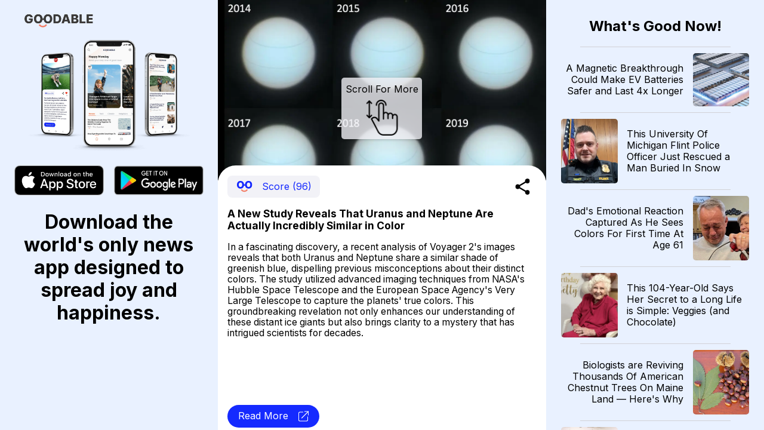

--- FILE ---
content_type: text/html; charset=utf-8
request_url: https://news.goodable.co/428380
body_size: 48238
content:
<!DOCTYPE html><html><head><meta charSet="utf-8"/><meta name="viewport" content="width=device-width"/><meta charset="utf-8"/><link rel="icon" href="/favicon.ico"/><meta http-equiv="content-language" content="en-us"/><title>Goodable - Read the Latest Good News</title><meta name="twitter:card" content="summary_large_image"/><meta name="twitter:site" content="@goodable"/><meta name="twitter:creator" content="@goodable"/><meta property="og:title" content="Goodable - Read the Latest Good News"/><meta property="og:type" content="website"/><meta property="og:site_name" content="Goodable"/><link rel="canonical" href="https://news.goodable.co"/><script type="application/ld+json">{"@context":"https://schema.org","@type":"Organization","logo":"https://news.goodable.co/goodable-wordmark.png","url":"https://news.goodable.co"}</script><meta name="robots" content="index,follow"/><meta property="og:description" content="A New Study Reveals That Uranus and Neptune Are Actually Incredibly Similar in Color"/><meta property="og:url" content="https://news.goodable.co/428380"/><meta property="og:image" content="https://d3qtrwaa0iprf3.cloudfront.net/media/news_pictures/202401050805_67472e.png"/><meta property="og:image:alt" content="article image"/><script type="application/ld+json">{"@context":"https://schema.org","@type":"Article","mainEntityOfPage":{"@type":"WebPage","@id":"https://news.goodable.co/428380"},"headline":"A New Study Reveals That Uranus and Neptune Are Actually Incredibly Similar in Color","image":["https://d3qtrwaa0iprf3.cloudfront.net/media/news_pictures/202401050805_67472e.png"],"isAccessibleForFree":true}</script><link rel="preload" as="image" imageSrcSet="/_next/image?url=https%3A%2F%2Fd3qtrwaa0iprf3.cloudfront.net%2Fmedia%2Fnews_pictures%2F202401050805_67472e.png&amp;w=640&amp;q=75 640w, /_next/image?url=https%3A%2F%2Fd3qtrwaa0iprf3.cloudfront.net%2Fmedia%2Fnews_pictures%2F202401050805_67472e.png&amp;w=750&amp;q=75 750w, /_next/image?url=https%3A%2F%2Fd3qtrwaa0iprf3.cloudfront.net%2Fmedia%2Fnews_pictures%2F202401050805_67472e.png&amp;w=828&amp;q=75 828w, /_next/image?url=https%3A%2F%2Fd3qtrwaa0iprf3.cloudfront.net%2Fmedia%2Fnews_pictures%2F202401050805_67472e.png&amp;w=1080&amp;q=75 1080w, /_next/image?url=https%3A%2F%2Fd3qtrwaa0iprf3.cloudfront.net%2Fmedia%2Fnews_pictures%2F202401050805_67472e.png&amp;w=1200&amp;q=75 1200w, /_next/image?url=https%3A%2F%2Fd3qtrwaa0iprf3.cloudfront.net%2Fmedia%2Fnews_pictures%2F202401050805_67472e.png&amp;w=1920&amp;q=75 1920w, /_next/image?url=https%3A%2F%2Fd3qtrwaa0iprf3.cloudfront.net%2Fmedia%2Fnews_pictures%2F202401050805_67472e.png&amp;w=2048&amp;q=75 2048w, /_next/image?url=https%3A%2F%2Fd3qtrwaa0iprf3.cloudfront.net%2Fmedia%2Fnews_pictures%2F202401050805_67472e.png&amp;w=3840&amp;q=75 3840w" imageSizes="100vw"/><link rel="preload" as="image" imageSrcSet="/_next/image?url=https%3A%2F%2Fd3qtrwaa0iprf3.cloudfront.net%2Fmedia%2Fnews_pictures%2F202601241212_4841d8.jpg&amp;w=640&amp;q=75 640w, /_next/image?url=https%3A%2F%2Fd3qtrwaa0iprf3.cloudfront.net%2Fmedia%2Fnews_pictures%2F202601241212_4841d8.jpg&amp;w=750&amp;q=75 750w, /_next/image?url=https%3A%2F%2Fd3qtrwaa0iprf3.cloudfront.net%2Fmedia%2Fnews_pictures%2F202601241212_4841d8.jpg&amp;w=828&amp;q=75 828w, /_next/image?url=https%3A%2F%2Fd3qtrwaa0iprf3.cloudfront.net%2Fmedia%2Fnews_pictures%2F202601241212_4841d8.jpg&amp;w=1080&amp;q=75 1080w, /_next/image?url=https%3A%2F%2Fd3qtrwaa0iprf3.cloudfront.net%2Fmedia%2Fnews_pictures%2F202601241212_4841d8.jpg&amp;w=1200&amp;q=75 1200w, /_next/image?url=https%3A%2F%2Fd3qtrwaa0iprf3.cloudfront.net%2Fmedia%2Fnews_pictures%2F202601241212_4841d8.jpg&amp;w=1920&amp;q=75 1920w, /_next/image?url=https%3A%2F%2Fd3qtrwaa0iprf3.cloudfront.net%2Fmedia%2Fnews_pictures%2F202601241212_4841d8.jpg&amp;w=2048&amp;q=75 2048w, /_next/image?url=https%3A%2F%2Fd3qtrwaa0iprf3.cloudfront.net%2Fmedia%2Fnews_pictures%2F202601241212_4841d8.jpg&amp;w=3840&amp;q=75 3840w" imageSizes="100vw"/><link rel="preload" as="image" imageSrcSet="/_next/image?url=https%3A%2F%2Fd3qtrwaa0iprf3.cloudfront.net%2Fmedia%2Fnews_pictures%2F202601241411_e1c3a1.png&amp;w=640&amp;q=75 640w, /_next/image?url=https%3A%2F%2Fd3qtrwaa0iprf3.cloudfront.net%2Fmedia%2Fnews_pictures%2F202601241411_e1c3a1.png&amp;w=750&amp;q=75 750w, /_next/image?url=https%3A%2F%2Fd3qtrwaa0iprf3.cloudfront.net%2Fmedia%2Fnews_pictures%2F202601241411_e1c3a1.png&amp;w=828&amp;q=75 828w, /_next/image?url=https%3A%2F%2Fd3qtrwaa0iprf3.cloudfront.net%2Fmedia%2Fnews_pictures%2F202601241411_e1c3a1.png&amp;w=1080&amp;q=75 1080w, /_next/image?url=https%3A%2F%2Fd3qtrwaa0iprf3.cloudfront.net%2Fmedia%2Fnews_pictures%2F202601241411_e1c3a1.png&amp;w=1200&amp;q=75 1200w, /_next/image?url=https%3A%2F%2Fd3qtrwaa0iprf3.cloudfront.net%2Fmedia%2Fnews_pictures%2F202601241411_e1c3a1.png&amp;w=1920&amp;q=75 1920w, /_next/image?url=https%3A%2F%2Fd3qtrwaa0iprf3.cloudfront.net%2Fmedia%2Fnews_pictures%2F202601241411_e1c3a1.png&amp;w=2048&amp;q=75 2048w, /_next/image?url=https%3A%2F%2Fd3qtrwaa0iprf3.cloudfront.net%2Fmedia%2Fnews_pictures%2F202601241411_e1c3a1.png&amp;w=3840&amp;q=75 3840w" imageSizes="100vw"/><link rel="preload" as="image" imageSrcSet="/_next/image?url=https%3A%2F%2Fd3qtrwaa0iprf3.cloudfront.net%2Fmedia%2Fnews_pictures%2F202601241411_7c1ebb.jpg&amp;w=640&amp;q=75 640w, /_next/image?url=https%3A%2F%2Fd3qtrwaa0iprf3.cloudfront.net%2Fmedia%2Fnews_pictures%2F202601241411_7c1ebb.jpg&amp;w=750&amp;q=75 750w, /_next/image?url=https%3A%2F%2Fd3qtrwaa0iprf3.cloudfront.net%2Fmedia%2Fnews_pictures%2F202601241411_7c1ebb.jpg&amp;w=828&amp;q=75 828w, /_next/image?url=https%3A%2F%2Fd3qtrwaa0iprf3.cloudfront.net%2Fmedia%2Fnews_pictures%2F202601241411_7c1ebb.jpg&amp;w=1080&amp;q=75 1080w, /_next/image?url=https%3A%2F%2Fd3qtrwaa0iprf3.cloudfront.net%2Fmedia%2Fnews_pictures%2F202601241411_7c1ebb.jpg&amp;w=1200&amp;q=75 1200w, /_next/image?url=https%3A%2F%2Fd3qtrwaa0iprf3.cloudfront.net%2Fmedia%2Fnews_pictures%2F202601241411_7c1ebb.jpg&amp;w=1920&amp;q=75 1920w, /_next/image?url=https%3A%2F%2Fd3qtrwaa0iprf3.cloudfront.net%2Fmedia%2Fnews_pictures%2F202601241411_7c1ebb.jpg&amp;w=2048&amp;q=75 2048w, /_next/image?url=https%3A%2F%2Fd3qtrwaa0iprf3.cloudfront.net%2Fmedia%2Fnews_pictures%2F202601241411_7c1ebb.jpg&amp;w=3840&amp;q=75 3840w" imageSizes="100vw"/><link rel="preload" as="image" imageSrcSet="/_next/image?url=https%3A%2F%2Fd3qtrwaa0iprf3.cloudfront.net%2Fmedia%2Fnews_pictures%2F202601241413_5ca1b0.jpg&amp;w=640&amp;q=75 640w, /_next/image?url=https%3A%2F%2Fd3qtrwaa0iprf3.cloudfront.net%2Fmedia%2Fnews_pictures%2F202601241413_5ca1b0.jpg&amp;w=750&amp;q=75 750w, /_next/image?url=https%3A%2F%2Fd3qtrwaa0iprf3.cloudfront.net%2Fmedia%2Fnews_pictures%2F202601241413_5ca1b0.jpg&amp;w=828&amp;q=75 828w, /_next/image?url=https%3A%2F%2Fd3qtrwaa0iprf3.cloudfront.net%2Fmedia%2Fnews_pictures%2F202601241413_5ca1b0.jpg&amp;w=1080&amp;q=75 1080w, /_next/image?url=https%3A%2F%2Fd3qtrwaa0iprf3.cloudfront.net%2Fmedia%2Fnews_pictures%2F202601241413_5ca1b0.jpg&amp;w=1200&amp;q=75 1200w, /_next/image?url=https%3A%2F%2Fd3qtrwaa0iprf3.cloudfront.net%2Fmedia%2Fnews_pictures%2F202601241413_5ca1b0.jpg&amp;w=1920&amp;q=75 1920w, /_next/image?url=https%3A%2F%2Fd3qtrwaa0iprf3.cloudfront.net%2Fmedia%2Fnews_pictures%2F202601241413_5ca1b0.jpg&amp;w=2048&amp;q=75 2048w, /_next/image?url=https%3A%2F%2Fd3qtrwaa0iprf3.cloudfront.net%2Fmedia%2Fnews_pictures%2F202601241413_5ca1b0.jpg&amp;w=3840&amp;q=75 3840w" imageSizes="100vw"/><link rel="preload" as="image" imageSrcSet="/_next/image?url=https%3A%2F%2Fd3qtrwaa0iprf3.cloudfront.net%2Fmedia%2Fnews_pictures%2F202601241611_e1c2f3.jpg&amp;w=640&amp;q=75 640w, /_next/image?url=https%3A%2F%2Fd3qtrwaa0iprf3.cloudfront.net%2Fmedia%2Fnews_pictures%2F202601241611_e1c2f3.jpg&amp;w=750&amp;q=75 750w, /_next/image?url=https%3A%2F%2Fd3qtrwaa0iprf3.cloudfront.net%2Fmedia%2Fnews_pictures%2F202601241611_e1c2f3.jpg&amp;w=828&amp;q=75 828w, /_next/image?url=https%3A%2F%2Fd3qtrwaa0iprf3.cloudfront.net%2Fmedia%2Fnews_pictures%2F202601241611_e1c2f3.jpg&amp;w=1080&amp;q=75 1080w, /_next/image?url=https%3A%2F%2Fd3qtrwaa0iprf3.cloudfront.net%2Fmedia%2Fnews_pictures%2F202601241611_e1c2f3.jpg&amp;w=1200&amp;q=75 1200w, /_next/image?url=https%3A%2F%2Fd3qtrwaa0iprf3.cloudfront.net%2Fmedia%2Fnews_pictures%2F202601241611_e1c2f3.jpg&amp;w=1920&amp;q=75 1920w, /_next/image?url=https%3A%2F%2Fd3qtrwaa0iprf3.cloudfront.net%2Fmedia%2Fnews_pictures%2F202601241611_e1c2f3.jpg&amp;w=2048&amp;q=75 2048w, /_next/image?url=https%3A%2F%2Fd3qtrwaa0iprf3.cloudfront.net%2Fmedia%2Fnews_pictures%2F202601241611_e1c2f3.jpg&amp;w=3840&amp;q=75 3840w" imageSizes="100vw"/><link rel="preload" as="image" imageSrcSet="/_next/image?url=https%3A%2F%2Fi.guim.co.uk%2Fimg%2Fmedia%2Fc35045f3454554e0aa7edd225e32c75058e8e2a9%2F34_0_7200_5760%2Fmaster%2F7200.jpg%3Fwidth%3D1900%26dpr%3D1%26s%3Dnone%26crop%3Dnone&amp;w=640&amp;q=75 640w, /_next/image?url=https%3A%2F%2Fi.guim.co.uk%2Fimg%2Fmedia%2Fc35045f3454554e0aa7edd225e32c75058e8e2a9%2F34_0_7200_5760%2Fmaster%2F7200.jpg%3Fwidth%3D1900%26dpr%3D1%26s%3Dnone%26crop%3Dnone&amp;w=750&amp;q=75 750w, /_next/image?url=https%3A%2F%2Fi.guim.co.uk%2Fimg%2Fmedia%2Fc35045f3454554e0aa7edd225e32c75058e8e2a9%2F34_0_7200_5760%2Fmaster%2F7200.jpg%3Fwidth%3D1900%26dpr%3D1%26s%3Dnone%26crop%3Dnone&amp;w=828&amp;q=75 828w, /_next/image?url=https%3A%2F%2Fi.guim.co.uk%2Fimg%2Fmedia%2Fc35045f3454554e0aa7edd225e32c75058e8e2a9%2F34_0_7200_5760%2Fmaster%2F7200.jpg%3Fwidth%3D1900%26dpr%3D1%26s%3Dnone%26crop%3Dnone&amp;w=1080&amp;q=75 1080w, /_next/image?url=https%3A%2F%2Fi.guim.co.uk%2Fimg%2Fmedia%2Fc35045f3454554e0aa7edd225e32c75058e8e2a9%2F34_0_7200_5760%2Fmaster%2F7200.jpg%3Fwidth%3D1900%26dpr%3D1%26s%3Dnone%26crop%3Dnone&amp;w=1200&amp;q=75 1200w, /_next/image?url=https%3A%2F%2Fi.guim.co.uk%2Fimg%2Fmedia%2Fc35045f3454554e0aa7edd225e32c75058e8e2a9%2F34_0_7200_5760%2Fmaster%2F7200.jpg%3Fwidth%3D1900%26dpr%3D1%26s%3Dnone%26crop%3Dnone&amp;w=1920&amp;q=75 1920w, /_next/image?url=https%3A%2F%2Fi.guim.co.uk%2Fimg%2Fmedia%2Fc35045f3454554e0aa7edd225e32c75058e8e2a9%2F34_0_7200_5760%2Fmaster%2F7200.jpg%3Fwidth%3D1900%26dpr%3D1%26s%3Dnone%26crop%3Dnone&amp;w=2048&amp;q=75 2048w, /_next/image?url=https%3A%2F%2Fi.guim.co.uk%2Fimg%2Fmedia%2Fc35045f3454554e0aa7edd225e32c75058e8e2a9%2F34_0_7200_5760%2Fmaster%2F7200.jpg%3Fwidth%3D1900%26dpr%3D1%26s%3Dnone%26crop%3Dnone&amp;w=3840&amp;q=75 3840w" imageSizes="100vw"/><link rel="preload" as="image" imageSrcSet="/_next/image?url=https%3A%2F%2Fmedia0.giphy.com%2Fmedia%2Fv1.Y2lkPTc5MGI3NjExbXI0czI0Ym41bnp0NWRzMDFrNmkyajE1dG04NXhzd3pmbmVnZzQybiZlcD12MV9pbnRlcm5hbF9naWZfYnlfaWQmY3Q9Zw%2FijqgO6hqxU8vXIJhkO%2Fgiphy.gif&amp;w=640&amp;q=75 640w, /_next/image?url=https%3A%2F%2Fmedia0.giphy.com%2Fmedia%2Fv1.Y2lkPTc5MGI3NjExbXI0czI0Ym41bnp0NWRzMDFrNmkyajE1dG04NXhzd3pmbmVnZzQybiZlcD12MV9pbnRlcm5hbF9naWZfYnlfaWQmY3Q9Zw%2FijqgO6hqxU8vXIJhkO%2Fgiphy.gif&amp;w=750&amp;q=75 750w, /_next/image?url=https%3A%2F%2Fmedia0.giphy.com%2Fmedia%2Fv1.Y2lkPTc5MGI3NjExbXI0czI0Ym41bnp0NWRzMDFrNmkyajE1dG04NXhzd3pmbmVnZzQybiZlcD12MV9pbnRlcm5hbF9naWZfYnlfaWQmY3Q9Zw%2FijqgO6hqxU8vXIJhkO%2Fgiphy.gif&amp;w=828&amp;q=75 828w, /_next/image?url=https%3A%2F%2Fmedia0.giphy.com%2Fmedia%2Fv1.Y2lkPTc5MGI3NjExbXI0czI0Ym41bnp0NWRzMDFrNmkyajE1dG04NXhzd3pmbmVnZzQybiZlcD12MV9pbnRlcm5hbF9naWZfYnlfaWQmY3Q9Zw%2FijqgO6hqxU8vXIJhkO%2Fgiphy.gif&amp;w=1080&amp;q=75 1080w, /_next/image?url=https%3A%2F%2Fmedia0.giphy.com%2Fmedia%2Fv1.Y2lkPTc5MGI3NjExbXI0czI0Ym41bnp0NWRzMDFrNmkyajE1dG04NXhzd3pmbmVnZzQybiZlcD12MV9pbnRlcm5hbF9naWZfYnlfaWQmY3Q9Zw%2FijqgO6hqxU8vXIJhkO%2Fgiphy.gif&amp;w=1200&amp;q=75 1200w, /_next/image?url=https%3A%2F%2Fmedia0.giphy.com%2Fmedia%2Fv1.Y2lkPTc5MGI3NjExbXI0czI0Ym41bnp0NWRzMDFrNmkyajE1dG04NXhzd3pmbmVnZzQybiZlcD12MV9pbnRlcm5hbF9naWZfYnlfaWQmY3Q9Zw%2FijqgO6hqxU8vXIJhkO%2Fgiphy.gif&amp;w=1920&amp;q=75 1920w, /_next/image?url=https%3A%2F%2Fmedia0.giphy.com%2Fmedia%2Fv1.Y2lkPTc5MGI3NjExbXI0czI0Ym41bnp0NWRzMDFrNmkyajE1dG04NXhzd3pmbmVnZzQybiZlcD12MV9pbnRlcm5hbF9naWZfYnlfaWQmY3Q9Zw%2FijqgO6hqxU8vXIJhkO%2Fgiphy.gif&amp;w=2048&amp;q=75 2048w, /_next/image?url=https%3A%2F%2Fmedia0.giphy.com%2Fmedia%2Fv1.Y2lkPTc5MGI3NjExbXI0czI0Ym41bnp0NWRzMDFrNmkyajE1dG04NXhzd3pmbmVnZzQybiZlcD12MV9pbnRlcm5hbF9naWZfYnlfaWQmY3Q9Zw%2FijqgO6hqxU8vXIJhkO%2Fgiphy.gif&amp;w=3840&amp;q=75 3840w" imageSizes="100vw"/><link rel="preload" as="image" imageSrcSet="/_next/image?url=https%3A%2F%2Fd3qtrwaa0iprf3.cloudfront.net%2Fmedia%2Fnews_pictures%2F2c714021-a374-4454-b235-295ebc6b47c1.jpg&amp;w=640&amp;q=75 640w, /_next/image?url=https%3A%2F%2Fd3qtrwaa0iprf3.cloudfront.net%2Fmedia%2Fnews_pictures%2F2c714021-a374-4454-b235-295ebc6b47c1.jpg&amp;w=750&amp;q=75 750w, /_next/image?url=https%3A%2F%2Fd3qtrwaa0iprf3.cloudfront.net%2Fmedia%2Fnews_pictures%2F2c714021-a374-4454-b235-295ebc6b47c1.jpg&amp;w=828&amp;q=75 828w, /_next/image?url=https%3A%2F%2Fd3qtrwaa0iprf3.cloudfront.net%2Fmedia%2Fnews_pictures%2F2c714021-a374-4454-b235-295ebc6b47c1.jpg&amp;w=1080&amp;q=75 1080w, /_next/image?url=https%3A%2F%2Fd3qtrwaa0iprf3.cloudfront.net%2Fmedia%2Fnews_pictures%2F2c714021-a374-4454-b235-295ebc6b47c1.jpg&amp;w=1200&amp;q=75 1200w, /_next/image?url=https%3A%2F%2Fd3qtrwaa0iprf3.cloudfront.net%2Fmedia%2Fnews_pictures%2F2c714021-a374-4454-b235-295ebc6b47c1.jpg&amp;w=1920&amp;q=75 1920w, /_next/image?url=https%3A%2F%2Fd3qtrwaa0iprf3.cloudfront.net%2Fmedia%2Fnews_pictures%2F2c714021-a374-4454-b235-295ebc6b47c1.jpg&amp;w=2048&amp;q=75 2048w, /_next/image?url=https%3A%2F%2Fd3qtrwaa0iprf3.cloudfront.net%2Fmedia%2Fnews_pictures%2F2c714021-a374-4454-b235-295ebc6b47c1.jpg&amp;w=3840&amp;q=75 3840w" imageSizes="100vw"/><link rel="preload" as="image" imageSrcSet="/_next/image?url=https%3A%2F%2Fd3qtrwaa0iprf3.cloudfront.net%2Fmedia%2Fnews_pictures%2F202601252011_1aee12.jpg&amp;w=640&amp;q=75 640w, /_next/image?url=https%3A%2F%2Fd3qtrwaa0iprf3.cloudfront.net%2Fmedia%2Fnews_pictures%2F202601252011_1aee12.jpg&amp;w=750&amp;q=75 750w, /_next/image?url=https%3A%2F%2Fd3qtrwaa0iprf3.cloudfront.net%2Fmedia%2Fnews_pictures%2F202601252011_1aee12.jpg&amp;w=828&amp;q=75 828w, /_next/image?url=https%3A%2F%2Fd3qtrwaa0iprf3.cloudfront.net%2Fmedia%2Fnews_pictures%2F202601252011_1aee12.jpg&amp;w=1080&amp;q=75 1080w, /_next/image?url=https%3A%2F%2Fd3qtrwaa0iprf3.cloudfront.net%2Fmedia%2Fnews_pictures%2F202601252011_1aee12.jpg&amp;w=1200&amp;q=75 1200w, /_next/image?url=https%3A%2F%2Fd3qtrwaa0iprf3.cloudfront.net%2Fmedia%2Fnews_pictures%2F202601252011_1aee12.jpg&amp;w=1920&amp;q=75 1920w, /_next/image?url=https%3A%2F%2Fd3qtrwaa0iprf3.cloudfront.net%2Fmedia%2Fnews_pictures%2F202601252011_1aee12.jpg&amp;w=2048&amp;q=75 2048w, /_next/image?url=https%3A%2F%2Fd3qtrwaa0iprf3.cloudfront.net%2Fmedia%2Fnews_pictures%2F202601252011_1aee12.jpg&amp;w=3840&amp;q=75 3840w" imageSizes="100vw"/><link rel="preload" as="image" imageSrcSet="/_next/image?url=https%3A%2F%2Fd3qtrwaa0iprf3.cloudfront.net%2Fmedia%2Fnews_pictures%2F202601252212_766649.jpg&amp;w=640&amp;q=75 640w, /_next/image?url=https%3A%2F%2Fd3qtrwaa0iprf3.cloudfront.net%2Fmedia%2Fnews_pictures%2F202601252212_766649.jpg&amp;w=750&amp;q=75 750w, /_next/image?url=https%3A%2F%2Fd3qtrwaa0iprf3.cloudfront.net%2Fmedia%2Fnews_pictures%2F202601252212_766649.jpg&amp;w=828&amp;q=75 828w, /_next/image?url=https%3A%2F%2Fd3qtrwaa0iprf3.cloudfront.net%2Fmedia%2Fnews_pictures%2F202601252212_766649.jpg&amp;w=1080&amp;q=75 1080w, /_next/image?url=https%3A%2F%2Fd3qtrwaa0iprf3.cloudfront.net%2Fmedia%2Fnews_pictures%2F202601252212_766649.jpg&amp;w=1200&amp;q=75 1200w, /_next/image?url=https%3A%2F%2Fd3qtrwaa0iprf3.cloudfront.net%2Fmedia%2Fnews_pictures%2F202601252212_766649.jpg&amp;w=1920&amp;q=75 1920w, /_next/image?url=https%3A%2F%2Fd3qtrwaa0iprf3.cloudfront.net%2Fmedia%2Fnews_pictures%2F202601252212_766649.jpg&amp;w=2048&amp;q=75 2048w, /_next/image?url=https%3A%2F%2Fd3qtrwaa0iprf3.cloudfront.net%2Fmedia%2Fnews_pictures%2F202601252212_766649.jpg&amp;w=3840&amp;q=75 3840w" imageSizes="100vw"/><meta name="next-head-count" content="31"/><meta charSet="utf-8"/><link rel="preconnect" href="https://fonts.googleapis.com"/><link rel="preconnect" href="https://fonts.gstatic.com" crossorigin="true"/><link href="https://news.goodable.co" rel="canonical"/><meta name="google-site-verification" content="HoPJ2Kdb_eB_WDRnzRCgKAEeQb9Eh0oxIqh0aXiBNNI"/><script type="application/ld+json" id="speakable-component">{
"@context": "https://schema.org/",
"@type": "WebPage",
"name": "Goodable",
"speakable":
{
"@type": "SpeakableSpecification",
"cssSelector": [
".speak-title",
".speak-description"
]
}
}</script><link rel="preconnect" href="https://fonts.gstatic.com" crossorigin /><link rel="preload" href="/_next/static/css/76a842ab9ef08e81.css" as="style"/><link rel="stylesheet" href="/_next/static/css/76a842ab9ef08e81.css" data-n-g=""/><link rel="preload" href="/_next/static/css/c90a60145424cc1c.css" as="style"/><link rel="stylesheet" href="/_next/static/css/c90a60145424cc1c.css" data-n-p=""/><noscript data-n-css=""></noscript><script defer="" nomodule="" src="/_next/static/chunks/polyfills-0d1b80a048d4787e.js"></script><script src="/_next/static/chunks/webpack-9b312e20a4e32339.js" defer=""></script><script src="/_next/static/chunks/framework-4556c45dd113b893.js" defer=""></script><script src="/_next/static/chunks/main-25e5079ab4bd6ecd.js" defer=""></script><script src="/_next/static/chunks/pages/_app-59471549011133e0.js" defer=""></script><script src="/_next/static/chunks/c0d53ec4-b4a86a90da387b10.js" defer=""></script><script src="/_next/static/chunks/773-0620410c935cbe80.js" defer=""></script><script src="/_next/static/chunks/661-6600db9d57267a5e.js" defer=""></script><script src="/_next/static/chunks/pages/%5Bnid%5D-3f358cb136f9ccb7.js" defer=""></script><script src="/_next/static/Ui6lDx1S6vM3uIswu77RV/_buildManifest.js" defer=""></script><script src="/_next/static/Ui6lDx1S6vM3uIswu77RV/_ssgManifest.js" defer=""></script><style id="__jsx-181594161">.embla__container{height:100vh}</style><style data-href="https://fonts.googleapis.com/css2?family=Inter:wght@400;700&family=Raleway:wght@900&display=swap">@font-face{font-family:'Inter';font-style:normal;font-weight:400;font-display:swap;src:url(https://fonts.gstatic.com/s/inter/v20/UcCO3FwrK3iLTeHuS_nVMrMxCp50SjIw2boKoduKmMEVuLyfMZs.woff) format('woff')}@font-face{font-family:'Inter';font-style:normal;font-weight:700;font-display:swap;src:url(https://fonts.gstatic.com/s/inter/v20/UcCO3FwrK3iLTeHuS_nVMrMxCp50SjIw2boKoduKmMEVuFuYMZs.woff) format('woff')}@font-face{font-family:'Raleway';font-style:normal;font-weight:900;font-display:swap;src:url(https://fonts.gstatic.com/s/raleway/v37/1Ptxg8zYS_SKggPN4iEgvnHyvveLxVtzpYCM.woff) format('woff')}@font-face{font-family:'Inter';font-style:normal;font-weight:400;font-display:swap;src:url(https://fonts.gstatic.com/s/inter/v20/UcC73FwrK3iLTeHuS_nVMrMxCp50SjIa2JL7W0Q5n-wU.woff2) format('woff2');unicode-range:U+0460-052F,U+1C80-1C8A,U+20B4,U+2DE0-2DFF,U+A640-A69F,U+FE2E-FE2F}@font-face{font-family:'Inter';font-style:normal;font-weight:400;font-display:swap;src:url(https://fonts.gstatic.com/s/inter/v20/UcC73FwrK3iLTeHuS_nVMrMxCp50SjIa0ZL7W0Q5n-wU.woff2) format('woff2');unicode-range:U+0301,U+0400-045F,U+0490-0491,U+04B0-04B1,U+2116}@font-face{font-family:'Inter';font-style:normal;font-weight:400;font-display:swap;src:url(https://fonts.gstatic.com/s/inter/v20/UcC73FwrK3iLTeHuS_nVMrMxCp50SjIa2ZL7W0Q5n-wU.woff2) format('woff2');unicode-range:U+1F00-1FFF}@font-face{font-family:'Inter';font-style:normal;font-weight:400;font-display:swap;src:url(https://fonts.gstatic.com/s/inter/v20/UcC73FwrK3iLTeHuS_nVMrMxCp50SjIa1pL7W0Q5n-wU.woff2) format('woff2');unicode-range:U+0370-0377,U+037A-037F,U+0384-038A,U+038C,U+038E-03A1,U+03A3-03FF}@font-face{font-family:'Inter';font-style:normal;font-weight:400;font-display:swap;src:url(https://fonts.gstatic.com/s/inter/v20/UcC73FwrK3iLTeHuS_nVMrMxCp50SjIa2pL7W0Q5n-wU.woff2) format('woff2');unicode-range:U+0102-0103,U+0110-0111,U+0128-0129,U+0168-0169,U+01A0-01A1,U+01AF-01B0,U+0300-0301,U+0303-0304,U+0308-0309,U+0323,U+0329,U+1EA0-1EF9,U+20AB}@font-face{font-family:'Inter';font-style:normal;font-weight:400;font-display:swap;src:url(https://fonts.gstatic.com/s/inter/v20/UcC73FwrK3iLTeHuS_nVMrMxCp50SjIa25L7W0Q5n-wU.woff2) format('woff2');unicode-range:U+0100-02BA,U+02BD-02C5,U+02C7-02CC,U+02CE-02D7,U+02DD-02FF,U+0304,U+0308,U+0329,U+1D00-1DBF,U+1E00-1E9F,U+1EF2-1EFF,U+2020,U+20A0-20AB,U+20AD-20C0,U+2113,U+2C60-2C7F,U+A720-A7FF}@font-face{font-family:'Inter';font-style:normal;font-weight:400;font-display:swap;src:url(https://fonts.gstatic.com/s/inter/v20/UcC73FwrK3iLTeHuS_nVMrMxCp50SjIa1ZL7W0Q5nw.woff2) format('woff2');unicode-range:U+0000-00FF,U+0131,U+0152-0153,U+02BB-02BC,U+02C6,U+02DA,U+02DC,U+0304,U+0308,U+0329,U+2000-206F,U+20AC,U+2122,U+2191,U+2193,U+2212,U+2215,U+FEFF,U+FFFD}@font-face{font-family:'Inter';font-style:normal;font-weight:700;font-display:swap;src:url(https://fonts.gstatic.com/s/inter/v20/UcC73FwrK3iLTeHuS_nVMrMxCp50SjIa2JL7W0Q5n-wU.woff2) format('woff2');unicode-range:U+0460-052F,U+1C80-1C8A,U+20B4,U+2DE0-2DFF,U+A640-A69F,U+FE2E-FE2F}@font-face{font-family:'Inter';font-style:normal;font-weight:700;font-display:swap;src:url(https://fonts.gstatic.com/s/inter/v20/UcC73FwrK3iLTeHuS_nVMrMxCp50SjIa0ZL7W0Q5n-wU.woff2) format('woff2');unicode-range:U+0301,U+0400-045F,U+0490-0491,U+04B0-04B1,U+2116}@font-face{font-family:'Inter';font-style:normal;font-weight:700;font-display:swap;src:url(https://fonts.gstatic.com/s/inter/v20/UcC73FwrK3iLTeHuS_nVMrMxCp50SjIa2ZL7W0Q5n-wU.woff2) format('woff2');unicode-range:U+1F00-1FFF}@font-face{font-family:'Inter';font-style:normal;font-weight:700;font-display:swap;src:url(https://fonts.gstatic.com/s/inter/v20/UcC73FwrK3iLTeHuS_nVMrMxCp50SjIa1pL7W0Q5n-wU.woff2) format('woff2');unicode-range:U+0370-0377,U+037A-037F,U+0384-038A,U+038C,U+038E-03A1,U+03A3-03FF}@font-face{font-family:'Inter';font-style:normal;font-weight:700;font-display:swap;src:url(https://fonts.gstatic.com/s/inter/v20/UcC73FwrK3iLTeHuS_nVMrMxCp50SjIa2pL7W0Q5n-wU.woff2) format('woff2');unicode-range:U+0102-0103,U+0110-0111,U+0128-0129,U+0168-0169,U+01A0-01A1,U+01AF-01B0,U+0300-0301,U+0303-0304,U+0308-0309,U+0323,U+0329,U+1EA0-1EF9,U+20AB}@font-face{font-family:'Inter';font-style:normal;font-weight:700;font-display:swap;src:url(https://fonts.gstatic.com/s/inter/v20/UcC73FwrK3iLTeHuS_nVMrMxCp50SjIa25L7W0Q5n-wU.woff2) format('woff2');unicode-range:U+0100-02BA,U+02BD-02C5,U+02C7-02CC,U+02CE-02D7,U+02DD-02FF,U+0304,U+0308,U+0329,U+1D00-1DBF,U+1E00-1E9F,U+1EF2-1EFF,U+2020,U+20A0-20AB,U+20AD-20C0,U+2113,U+2C60-2C7F,U+A720-A7FF}@font-face{font-family:'Inter';font-style:normal;font-weight:700;font-display:swap;src:url(https://fonts.gstatic.com/s/inter/v20/UcC73FwrK3iLTeHuS_nVMrMxCp50SjIa1ZL7W0Q5nw.woff2) format('woff2');unicode-range:U+0000-00FF,U+0131,U+0152-0153,U+02BB-02BC,U+02C6,U+02DA,U+02DC,U+0304,U+0308,U+0329,U+2000-206F,U+20AC,U+2122,U+2191,U+2193,U+2212,U+2215,U+FEFF,U+FFFD}@font-face{font-family:'Raleway';font-style:normal;font-weight:900;font-display:swap;src:url(https://fonts.gstatic.com/s/raleway/v37/1Ptxg8zYS_SKggPN4iEgvnHyvveLxVtzpbCFPrcVIT9d0c-dYA.woff) format('woff');unicode-range:U+0460-052F,U+1C80-1C8A,U+20B4,U+2DE0-2DFF,U+A640-A69F,U+FE2E-FE2F}@font-face{font-family:'Raleway';font-style:normal;font-weight:900;font-display:swap;src:url(https://fonts.gstatic.com/s/raleway/v37/1Ptxg8zYS_SKggPN4iEgvnHyvveLxVtzpbCMPrcVIT9d0c-dYA.woff) format('woff');unicode-range:U+0301,U+0400-045F,U+0490-0491,U+04B0-04B1,U+2116}@font-face{font-family:'Raleway';font-style:normal;font-weight:900;font-display:swap;src:url(https://fonts.gstatic.com/s/raleway/v37/1Ptxg8zYS_SKggPN4iEgvnHyvveLxVtzpbCHPrcVIT9d0c-dYA.woff) format('woff');unicode-range:U+0102-0103,U+0110-0111,U+0128-0129,U+0168-0169,U+01A0-01A1,U+01AF-01B0,U+0300-0301,U+0303-0304,U+0308-0309,U+0323,U+0329,U+1EA0-1EF9,U+20AB}@font-face{font-family:'Raleway';font-style:normal;font-weight:900;font-display:swap;src:url(https://fonts.gstatic.com/s/raleway/v37/1Ptxg8zYS_SKggPN4iEgvnHyvveLxVtzpbCGPrcVIT9d0c-dYA.woff) format('woff');unicode-range:U+0100-02BA,U+02BD-02C5,U+02C7-02CC,U+02CE-02D7,U+02DD-02FF,U+0304,U+0308,U+0329,U+1D00-1DBF,U+1E00-1E9F,U+1EF2-1EFF,U+2020,U+20A0-20AB,U+20AD-20C0,U+2113,U+2C60-2C7F,U+A720-A7FF}@font-face{font-family:'Raleway';font-style:normal;font-weight:900;font-display:swap;src:url(https://fonts.gstatic.com/s/raleway/v37/1Ptxg8zYS_SKggPN4iEgvnHyvveLxVtzpbCIPrcVIT9d0c8.woff) format('woff');unicode-range:U+0000-00FF,U+0131,U+0152-0153,U+02BB-02BC,U+02C6,U+02DA,U+02DC,U+0304,U+0308,U+0329,U+2000-206F,U+20AC,U+2122,U+2191,U+2193,U+2212,U+2215,U+FEFF,U+FFFD}</style></head><body><div id="__next"><div class="Layout_outerGrid__lPBBP"><div class="Layout_leftGrid__aRAp5"><span style="box-sizing:border-box;display:inline-block;overflow:hidden;width:initial;height:initial;background:none;opacity:1;border:0;margin:0;padding:0;position:relative;max-width:100%"><span style="box-sizing:border-box;display:block;width:initial;height:initial;background:none;opacity:1;border:0;margin:0;padding:0;max-width:100%"><img style="display:block;max-width:100%;width:initial;height:initial;background:none;opacity:1;border:0;margin:0;padding:0" alt="" aria-hidden="true" src="data:image/svg+xml,%3csvg%20xmlns=%27http://www.w3.org/2000/svg%27%20version=%271.1%27%20width=%27390%27%20height=%2782%27/%3e"/></span><img alt="goodable logo" src="[data-uri]" decoding="async" data-nimg="intrinsic" class="Layout_goodableLogo__vy5Z1" style="position:absolute;top:0;left:0;bottom:0;right:0;box-sizing:border-box;padding:0;border:none;margin:auto;display:block;width:0;height:0;min-width:100%;max-width:100%;min-height:100%;max-height:100%"/><noscript><img alt="goodable logo" srcSet="/_next/image?url=%2F_next%2Fstatic%2Fmedia%2Fgoodable-logo-dark.3f3589fc.png&amp;w=640&amp;q=75 1x, /_next/image?url=%2F_next%2Fstatic%2Fmedia%2Fgoodable-logo-dark.3f3589fc.png&amp;w=828&amp;q=75 2x" src="/_next/image?url=%2F_next%2Fstatic%2Fmedia%2Fgoodable-logo-dark.3f3589fc.png&amp;w=828&amp;q=75" decoding="async" data-nimg="intrinsic" style="position:absolute;top:0;left:0;bottom:0;right:0;box-sizing:border-box;padding:0;border:none;margin:auto;display:block;width:0;height:0;min-width:100%;max-width:100%;min-height:100%;max-height:100%" class="Layout_goodableLogo__vy5Z1" loading="lazy"/></noscript></span><div class="Layout_spanGridWidth__BqLlw"><span style="box-sizing:border-box;display:inline-block;overflow:hidden;width:initial;height:initial;background:none;opacity:1;border:0;margin:0;padding:0;position:relative;max-width:100%"><span style="box-sizing:border-box;display:block;width:initial;height:initial;background:none;opacity:1;border:0;margin:0;padding:0;max-width:100%"><img style="display:block;max-width:100%;width:initial;height:initial;background:none;opacity:1;border:0;margin:0;padding:0" alt="" aria-hidden="true" src="data:image/svg+xml,%3csvg%20xmlns=%27http://www.w3.org/2000/svg%27%20version=%271.1%27%20width=%272100%27%20height=%271400%27/%3e"/></span><img alt="" src="[data-uri]" decoding="async" data-nimg="intrinsic" style="position:absolute;top:0;left:0;bottom:0;right:0;box-sizing:border-box;padding:0;border:none;margin:auto;display:block;width:0;height:0;min-width:100%;max-width:100%;min-height:100%;max-height:100%"/><noscript><img alt="" srcSet="/_next/image?url=%2F_next%2Fstatic%2Fmedia%2Ftri-screen-app-preview.58c2ad78.png&amp;w=3840&amp;q=75 1x" src="/_next/image?url=%2F_next%2Fstatic%2Fmedia%2Ftri-screen-app-preview.58c2ad78.png&amp;w=3840&amp;q=75" decoding="async" data-nimg="intrinsic" style="position:absolute;top:0;left:0;bottom:0;right:0;box-sizing:border-box;padding:0;border:none;margin:auto;display:block;width:0;height:0;min-width:100%;max-width:100%;min-height:100%;max-height:100%" loading="lazy"/></noscript></span></div><a href="https://goodablenews.page.link/ios-download"><span style="box-sizing:border-box;display:inline-block;overflow:hidden;width:initial;height:initial;background:none;opacity:1;border:0;margin:0;padding:0;position:relative;max-width:100%"><span style="box-sizing:border-box;display:block;width:initial;height:initial;background:none;opacity:1;border:0;margin:0;padding:0;max-width:100%"><img style="display:block;max-width:100%;width:initial;height:initial;background:none;opacity:1;border:0;margin:0;padding:0" alt="" aria-hidden="true" src="data:image/svg+xml,%3csvg%20xmlns=%27http://www.w3.org/2000/svg%27%20version=%271.1%27%20width=%27150%27%20height=%2750%27/%3e"/></span><img alt="download iOS app" src="[data-uri]" decoding="async" data-nimg="intrinsic" class="Layout_iosBadge__aZdRQ" style="position:absolute;top:0;left:0;bottom:0;right:0;box-sizing:border-box;padding:0;border:none;margin:auto;display:block;width:0;height:0;min-width:100%;max-width:100%;min-height:100%;max-height:100%"/><noscript><img alt="download iOS app" srcSet="/_next/static/media/download-app-store-badge.b75c0509.svg 1x, /_next/static/media/download-app-store-badge.b75c0509.svg 2x" src="/_next/static/media/download-app-store-badge.b75c0509.svg" decoding="async" data-nimg="intrinsic" style="position:absolute;top:0;left:0;bottom:0;right:0;box-sizing:border-box;padding:0;border:none;margin:auto;display:block;width:0;height:0;min-width:100%;max-width:100%;min-height:100%;max-height:100%" class="Layout_iosBadge__aZdRQ" loading="lazy"/></noscript></span></a><a href="https://goodablenews.page.link/android-download"><span style="box-sizing:border-box;display:inline-block;overflow:hidden;width:initial;height:initial;background:none;opacity:1;border:0;margin:0;padding:0;position:relative;max-width:100%"><span style="box-sizing:border-box;display:block;width:initial;height:initial;background:none;opacity:1;border:0;margin:0;padding:0;max-width:100%"><img style="display:block;max-width:100%;width:initial;height:initial;background:none;opacity:1;border:0;margin:0;padding:0" alt="" aria-hidden="true" src="data:image/svg+xml,%3csvg%20xmlns=%27http://www.w3.org/2000/svg%27%20version=%271.1%27%20width=%27150%27%20height=%2750%27/%3e"/></span><img alt="download android app" src="[data-uri]" decoding="async" data-nimg="intrinsic" class="Layout_androidBadge__0HTZ_" style="position:absolute;top:0;left:0;bottom:0;right:0;box-sizing:border-box;padding:0;border:none;margin:auto;display:block;width:0;height:0;min-width:100%;max-width:100%;min-height:100%;max-height:100%"/><noscript><img alt="download android app" srcSet="/_next/image?url=%2F_next%2Fstatic%2Fmedia%2Fdownload-play-store-badge.0ef5a041.png&amp;w=256&amp;q=75 1x, /_next/image?url=%2F_next%2Fstatic%2Fmedia%2Fdownload-play-store-badge.0ef5a041.png&amp;w=384&amp;q=75 2x" src="/_next/image?url=%2F_next%2Fstatic%2Fmedia%2Fdownload-play-store-badge.0ef5a041.png&amp;w=384&amp;q=75" decoding="async" data-nimg="intrinsic" style="position:absolute;top:0;left:0;bottom:0;right:0;box-sizing:border-box;padding:0;border:none;margin:auto;display:block;width:0;height:0;min-width:100%;max-width:100%;min-height:100%;max-height:100%" class="Layout_androidBadge__0HTZ_" loading="lazy"/></noscript></span></a><div class="Layout_spanGridWidth__BqLlw undefined"><h1>Download the world&#x27;s only news app designed to spread joy and happiness.</h1></div></div><main class="Layout_mainArticle__KScBb"><div class="NewsArticle_scrollMessage__A6ODy "><p>Scroll For More</p><span style="box-sizing:border-box;display:inline-block;overflow:hidden;width:initial;height:initial;background:none;opacity:1;border:0;margin:0;padding:0;position:relative;max-width:100%"><span style="box-sizing:border-box;display:block;width:initial;height:initial;background:none;opacity:1;border:0;margin:0;padding:0;max-width:100%"><img style="display:block;max-width:100%;width:initial;height:initial;background:none;opacity:1;border:0;margin:0;padding:0" alt="" aria-hidden="true" src="data:image/svg+xml,%3csvg%20xmlns=%27http://www.w3.org/2000/svg%27%20version=%271.1%27%20width=%2760%27%20height=%2760%27/%3e"/></span><img alt="" src="[data-uri]" decoding="async" data-nimg="intrinsic" style="position:absolute;top:0;left:0;bottom:0;right:0;box-sizing:border-box;padding:0;border:none;margin:auto;display:block;width:0;height:0;min-width:100%;max-width:100%;min-height:100%;max-height:100%"/><noscript><img alt="" srcSet="/_next/image?url=%2F_next%2Fstatic%2Fmedia%2Fswipe.53ba378c.png&amp;w=64&amp;q=75 1x, /_next/image?url=%2F_next%2Fstatic%2Fmedia%2Fswipe.53ba378c.png&amp;w=128&amp;q=75 2x" src="/_next/image?url=%2F_next%2Fstatic%2Fmedia%2Fswipe.53ba378c.png&amp;w=128&amp;q=75" decoding="async" data-nimg="intrinsic" style="position:absolute;top:0;left:0;bottom:0;right:0;box-sizing:border-box;padding:0;border:none;margin:auto;display:block;width:0;height:0;min-width:100%;max-width:100%;min-height:100%;max-height:100%" loading="lazy"/></noscript></span></div><div class="jsx-181594161 embla"><div class="jsx-181594161 embla__viewport"><div class="jsx-181594161 embla__container"><div class="false NewsArticle_newsContainer__yo11j embla__slide"><div class="NewsArticle_logoWrapper__JwMTJ"><span style="box-sizing:border-box;display:block;overflow:hidden;width:initial;height:initial;background:none;opacity:1;border:0;margin:0;padding:0;position:absolute;top:0;left:0;bottom:0;right:0"><img alt="" src="[data-uri]" decoding="async" data-nimg="fill" style="position:absolute;top:0;left:0;bottom:0;right:0;box-sizing:border-box;padding:0;border:none;margin:auto;display:block;width:0;height:0;min-width:100%;max-width:100%;min-height:100%;max-height:100%;object-fit:contain"/><noscript><img alt="" sizes="100vw" srcSet="/_next/image?url=%2F_next%2Fstatic%2Fmedia%2Fsmile-circle.841ad79d.png&amp;w=640&amp;q=75 640w, /_next/image?url=%2F_next%2Fstatic%2Fmedia%2Fsmile-circle.841ad79d.png&amp;w=750&amp;q=75 750w, /_next/image?url=%2F_next%2Fstatic%2Fmedia%2Fsmile-circle.841ad79d.png&amp;w=828&amp;q=75 828w, /_next/image?url=%2F_next%2Fstatic%2Fmedia%2Fsmile-circle.841ad79d.png&amp;w=1080&amp;q=75 1080w, /_next/image?url=%2F_next%2Fstatic%2Fmedia%2Fsmile-circle.841ad79d.png&amp;w=1200&amp;q=75 1200w, /_next/image?url=%2F_next%2Fstatic%2Fmedia%2Fsmile-circle.841ad79d.png&amp;w=1920&amp;q=75 1920w, /_next/image?url=%2F_next%2Fstatic%2Fmedia%2Fsmile-circle.841ad79d.png&amp;w=2048&amp;q=75 2048w, /_next/image?url=%2F_next%2Fstatic%2Fmedia%2Fsmile-circle.841ad79d.png&amp;w=3840&amp;q=75 3840w" src="/_next/image?url=%2F_next%2Fstatic%2Fmedia%2Fsmile-circle.841ad79d.png&amp;w=3840&amp;q=75" decoding="async" data-nimg="fill" style="position:absolute;top:0;left:0;bottom:0;right:0;box-sizing:border-box;padding:0;border:none;margin:auto;display:block;width:0;height:0;min-width:100%;max-width:100%;min-height:100%;max-height:100%;object-fit:contain" loading="lazy"/></noscript></span></div><div class="NewsArticle_phoneDownloadMessage__Mk_aD"><div><span class="NewsArticle_textWrapper__Ztc0d">GET</span><div class="NewsArticle_logoTextWrapper__i_uMo"><span style="box-sizing:border-box;display:block;overflow:hidden;width:initial;height:initial;background:none;opacity:1;border:0;margin:0;padding:0;position:absolute;top:0;left:0;bottom:0;right:0"><img alt="goodable logo" src="[data-uri]" decoding="async" data-nimg="fill" style="position:absolute;top:0;left:0;bottom:0;right:0;box-sizing:border-box;padding:0;border:none;margin:auto;display:block;width:0;height:0;min-width:100%;max-width:100%;min-height:100%;max-height:100%;object-fit:contain"/><noscript><img alt="goodable logo" sizes="100vw" srcSet="/_next/image?url=%2F_next%2Fstatic%2Fmedia%2Fgoodable-wordmark.a7776059.png&amp;w=640&amp;q=75 640w, /_next/image?url=%2F_next%2Fstatic%2Fmedia%2Fgoodable-wordmark.a7776059.png&amp;w=750&amp;q=75 750w, /_next/image?url=%2F_next%2Fstatic%2Fmedia%2Fgoodable-wordmark.a7776059.png&amp;w=828&amp;q=75 828w, /_next/image?url=%2F_next%2Fstatic%2Fmedia%2Fgoodable-wordmark.a7776059.png&amp;w=1080&amp;q=75 1080w, /_next/image?url=%2F_next%2Fstatic%2Fmedia%2Fgoodable-wordmark.a7776059.png&amp;w=1200&amp;q=75 1200w, /_next/image?url=%2F_next%2Fstatic%2Fmedia%2Fgoodable-wordmark.a7776059.png&amp;w=1920&amp;q=75 1920w, /_next/image?url=%2F_next%2Fstatic%2Fmedia%2Fgoodable-wordmark.a7776059.png&amp;w=2048&amp;q=75 2048w, /_next/image?url=%2F_next%2Fstatic%2Fmedia%2Fgoodable-wordmark.a7776059.png&amp;w=3840&amp;q=75 3840w" src="/_next/image?url=%2F_next%2Fstatic%2Fmedia%2Fgoodable-wordmark.a7776059.png&amp;w=3840&amp;q=75" decoding="async" data-nimg="fill" style="position:absolute;top:0;left:0;bottom:0;right:0;box-sizing:border-box;padding:0;border:none;margin:auto;display:block;width:0;height:0;min-width:100%;max-width:100%;min-height:100%;max-height:100%;object-fit:contain" loading="lazy"/></noscript></span></div></div></div><div class="NewsArticle_imageWrapper__bi__v"><span style="box-sizing:border-box;display:block;overflow:hidden;width:initial;height:initial;background:none;opacity:1;border:0;margin:0;padding:0;position:absolute;top:0;left:0;bottom:0;right:0"><img alt="" sizes="100vw" srcSet="/_next/image?url=https%3A%2F%2Fd3qtrwaa0iprf3.cloudfront.net%2Fmedia%2Fnews_pictures%2F202401050805_67472e.png&amp;w=640&amp;q=75 640w, /_next/image?url=https%3A%2F%2Fd3qtrwaa0iprf3.cloudfront.net%2Fmedia%2Fnews_pictures%2F202401050805_67472e.png&amp;w=750&amp;q=75 750w, /_next/image?url=https%3A%2F%2Fd3qtrwaa0iprf3.cloudfront.net%2Fmedia%2Fnews_pictures%2F202401050805_67472e.png&amp;w=828&amp;q=75 828w, /_next/image?url=https%3A%2F%2Fd3qtrwaa0iprf3.cloudfront.net%2Fmedia%2Fnews_pictures%2F202401050805_67472e.png&amp;w=1080&amp;q=75 1080w, /_next/image?url=https%3A%2F%2Fd3qtrwaa0iprf3.cloudfront.net%2Fmedia%2Fnews_pictures%2F202401050805_67472e.png&amp;w=1200&amp;q=75 1200w, /_next/image?url=https%3A%2F%2Fd3qtrwaa0iprf3.cloudfront.net%2Fmedia%2Fnews_pictures%2F202401050805_67472e.png&amp;w=1920&amp;q=75 1920w, /_next/image?url=https%3A%2F%2Fd3qtrwaa0iprf3.cloudfront.net%2Fmedia%2Fnews_pictures%2F202401050805_67472e.png&amp;w=2048&amp;q=75 2048w, /_next/image?url=https%3A%2F%2Fd3qtrwaa0iprf3.cloudfront.net%2Fmedia%2Fnews_pictures%2F202401050805_67472e.png&amp;w=3840&amp;q=75 3840w" src="/_next/image?url=https%3A%2F%2Fd3qtrwaa0iprf3.cloudfront.net%2Fmedia%2Fnews_pictures%2F202401050805_67472e.png&amp;w=3840&amp;q=75" decoding="async" data-nimg="fill" style="position:absolute;top:0;left:0;bottom:0;right:0;box-sizing:border-box;padding:0;border:none;margin:auto;display:block;width:0;height:0;min-width:100%;max-width:100%;min-height:100%;max-height:100%;object-fit:cover"/></span></div><div class="NewsArticle_contentWrapper__45YY6" style="height:calc(58% + 25px)"><div class="NewsArticle_upperSectionWrap__3Cxld"><div class="NewsArticle_score__a2Oz8"><span style="box-sizing:border-box;display:inline-block;overflow:hidden;width:initial;height:initial;background:none;opacity:1;border:0;margin:0;padding:0;position:relative;max-width:100%"><span style="box-sizing:border-box;display:block;width:initial;height:initial;background:none;opacity:1;border:0;margin:0;padding:0;max-width:100%"><img style="display:block;max-width:100%;width:initial;height:initial;background:none;opacity:1;border:0;margin:0;padding:0" alt="" aria-hidden="true" src="data:image/svg+xml,%3csvg%20xmlns=%27http://www.w3.org/2000/svg%27%20version=%271.1%27%20width=%2717%27%20height=%2712%27/%3e"/></span><img alt="logo" src="[data-uri]" decoding="async" data-nimg="intrinsic" style="position:absolute;top:0;left:0;bottom:0;right:0;box-sizing:border-box;padding:0;border:none;margin:auto;display:block;width:0;height:0;min-width:100%;max-width:100%;min-height:100%;max-height:100%"/><noscript><img alt="logo" srcSet="/_next/static/media/smile.10973be9.svg 1x, /_next/static/media/smile.10973be9.svg 2x" src="/_next/static/media/smile.10973be9.svg" decoding="async" data-nimg="intrinsic" style="position:absolute;top:0;left:0;bottom:0;right:0;box-sizing:border-box;padding:0;border:none;margin:auto;display:block;width:0;height:0;min-width:100%;max-width:100%;min-height:100%;max-height:100%" loading="lazy"/></noscript></span><p>Score (96)</p></div><div class="NewsArticle_shareWrap__JmjZf"><span style="box-sizing:border-box;display:inline-block;overflow:hidden;width:initial;height:initial;background:none;opacity:1;border:0;margin:0;padding:0;position:relative;max-width:100%"><span style="box-sizing:border-box;display:block;width:initial;height:initial;background:none;opacity:1;border:0;margin:0;padding:0;max-width:100%"><img style="display:block;max-width:100%;width:initial;height:initial;background:none;opacity:1;border:0;margin:0;padding:0" alt="" aria-hidden="true" src="data:image/svg+xml,%3csvg%20xmlns=%27http://www.w3.org/2000/svg%27%20version=%271.1%27%20width=%271080%27%20height=%271080%27/%3e"/></span><img alt="share icon" src="[data-uri]" decoding="async" data-nimg="intrinsic" style="position:absolute;top:0;left:0;bottom:0;right:0;box-sizing:border-box;padding:0;border:none;margin:auto;display:block;width:0;height:0;min-width:100%;max-width:100%;min-height:100%;max-height:100%"/><noscript><img alt="share icon" srcSet="/_next/static/media/share.49e4494f.svg 1x, /_next/static/media/share.49e4494f.svg 2x" src="/_next/static/media/share.49e4494f.svg" decoding="async" data-nimg="intrinsic" style="position:absolute;top:0;left:0;bottom:0;right:0;box-sizing:border-box;padding:0;border:none;margin:auto;display:block;width:0;height:0;min-width:100%;max-width:100%;min-height:100%;max-height:100%" loading="lazy"/></noscript></span></div></div><div class="NewsArticle_contentOverflowWrap__j0e1C"><p class="NewsArticle_title__7Dq2y speak-title">A New Study Reveals That Uranus and Neptune Are Actually Incredibly Similar in Color</p><p class="NewsArticle_description__02vLS speak-description">In a fascinating discovery, a recent analysis of Voyager 2&#x27;s images reveals that both Uranus and Neptune share a similar shade of greenish blue, dispelling previous misconceptions about their distinct colors. The study utilized advanced imaging techniques from NASA&#x27;s Hubble Space Telescope and the European Space Agency&#x27;s Very Large Telescope to capture the planets&#x27; true colors. This groundbreaking revelation not only enhances our understanding of these distant ice giants but also brings clarity to a mystery that has intrigued scientists for decades.</p><a target="_blank" rel="noopener" href="https://www.space.com/uranus-neptune-similar-shades-of-blue-voyager-2-images"><div class="NewsArticle_readMore__gN3rI"><span>Read More</span><span style="box-sizing:border-box;display:inline-block;overflow:hidden;width:initial;height:initial;background:none;opacity:1;border:0;margin:0;padding:0;position:relative;max-width:100%"><span style="box-sizing:border-box;display:block;width:initial;height:initial;background:none;opacity:1;border:0;margin:0;padding:0;max-width:100%"><img style="display:block;max-width:100%;width:initial;height:initial;background:none;opacity:1;border:0;margin:0;padding:0" alt="" aria-hidden="true" src="data:image/svg+xml,%3csvg%20xmlns=%27http://www.w3.org/2000/svg%27%20version=%271.1%27%20width=%2719%27%20height=%2718%27/%3e"/></span><img alt="read more icon" src="[data-uri]" decoding="async" data-nimg="intrinsic" style="position:absolute;top:0;left:0;bottom:0;right:0;box-sizing:border-box;padding:0;border:none;margin:auto;display:block;width:0;height:0;min-width:100%;max-width:100%;min-height:100%;max-height:100%"/><noscript><img alt="read more icon" srcSet="/_next/static/media/open-link.7aa501c6.svg 1x, /_next/static/media/open-link.7aa501c6.svg 2x" src="/_next/static/media/open-link.7aa501c6.svg" decoding="async" data-nimg="intrinsic" style="position:absolute;top:0;left:0;bottom:0;right:0;box-sizing:border-box;padding:0;border:none;margin:auto;display:block;width:0;height:0;min-width:100%;max-width:100%;min-height:100%;max-height:100%" loading="lazy"/></noscript></span></div></a></div></div></div><div class="false NewsArticle_newsContainer__yo11j embla__slide"><div class="NewsArticle_logoWrapper__JwMTJ"><span style="box-sizing:border-box;display:block;overflow:hidden;width:initial;height:initial;background:none;opacity:1;border:0;margin:0;padding:0;position:absolute;top:0;left:0;bottom:0;right:0"><img alt="" src="[data-uri]" decoding="async" data-nimg="fill" style="position:absolute;top:0;left:0;bottom:0;right:0;box-sizing:border-box;padding:0;border:none;margin:auto;display:block;width:0;height:0;min-width:100%;max-width:100%;min-height:100%;max-height:100%;object-fit:contain"/><noscript><img alt="" sizes="100vw" srcSet="/_next/image?url=%2F_next%2Fstatic%2Fmedia%2Fsmile-circle.841ad79d.png&amp;w=640&amp;q=75 640w, /_next/image?url=%2F_next%2Fstatic%2Fmedia%2Fsmile-circle.841ad79d.png&amp;w=750&amp;q=75 750w, /_next/image?url=%2F_next%2Fstatic%2Fmedia%2Fsmile-circle.841ad79d.png&amp;w=828&amp;q=75 828w, /_next/image?url=%2F_next%2Fstatic%2Fmedia%2Fsmile-circle.841ad79d.png&amp;w=1080&amp;q=75 1080w, /_next/image?url=%2F_next%2Fstatic%2Fmedia%2Fsmile-circle.841ad79d.png&amp;w=1200&amp;q=75 1200w, /_next/image?url=%2F_next%2Fstatic%2Fmedia%2Fsmile-circle.841ad79d.png&amp;w=1920&amp;q=75 1920w, /_next/image?url=%2F_next%2Fstatic%2Fmedia%2Fsmile-circle.841ad79d.png&amp;w=2048&amp;q=75 2048w, /_next/image?url=%2F_next%2Fstatic%2Fmedia%2Fsmile-circle.841ad79d.png&amp;w=3840&amp;q=75 3840w" src="/_next/image?url=%2F_next%2Fstatic%2Fmedia%2Fsmile-circle.841ad79d.png&amp;w=3840&amp;q=75" decoding="async" data-nimg="fill" style="position:absolute;top:0;left:0;bottom:0;right:0;box-sizing:border-box;padding:0;border:none;margin:auto;display:block;width:0;height:0;min-width:100%;max-width:100%;min-height:100%;max-height:100%;object-fit:contain" loading="lazy"/></noscript></span></div><div class="NewsArticle_phoneDownloadMessage__Mk_aD"><div><span class="NewsArticle_textWrapper__Ztc0d">GET</span><div class="NewsArticle_logoTextWrapper__i_uMo"><span style="box-sizing:border-box;display:block;overflow:hidden;width:initial;height:initial;background:none;opacity:1;border:0;margin:0;padding:0;position:absolute;top:0;left:0;bottom:0;right:0"><img alt="goodable logo" src="[data-uri]" decoding="async" data-nimg="fill" style="position:absolute;top:0;left:0;bottom:0;right:0;box-sizing:border-box;padding:0;border:none;margin:auto;display:block;width:0;height:0;min-width:100%;max-width:100%;min-height:100%;max-height:100%;object-fit:contain"/><noscript><img alt="goodable logo" sizes="100vw" srcSet="/_next/image?url=%2F_next%2Fstatic%2Fmedia%2Fgoodable-wordmark.a7776059.png&amp;w=640&amp;q=75 640w, /_next/image?url=%2F_next%2Fstatic%2Fmedia%2Fgoodable-wordmark.a7776059.png&amp;w=750&amp;q=75 750w, /_next/image?url=%2F_next%2Fstatic%2Fmedia%2Fgoodable-wordmark.a7776059.png&amp;w=828&amp;q=75 828w, /_next/image?url=%2F_next%2Fstatic%2Fmedia%2Fgoodable-wordmark.a7776059.png&amp;w=1080&amp;q=75 1080w, /_next/image?url=%2F_next%2Fstatic%2Fmedia%2Fgoodable-wordmark.a7776059.png&amp;w=1200&amp;q=75 1200w, /_next/image?url=%2F_next%2Fstatic%2Fmedia%2Fgoodable-wordmark.a7776059.png&amp;w=1920&amp;q=75 1920w, /_next/image?url=%2F_next%2Fstatic%2Fmedia%2Fgoodable-wordmark.a7776059.png&amp;w=2048&amp;q=75 2048w, /_next/image?url=%2F_next%2Fstatic%2Fmedia%2Fgoodable-wordmark.a7776059.png&amp;w=3840&amp;q=75 3840w" src="/_next/image?url=%2F_next%2Fstatic%2Fmedia%2Fgoodable-wordmark.a7776059.png&amp;w=3840&amp;q=75" decoding="async" data-nimg="fill" style="position:absolute;top:0;left:0;bottom:0;right:0;box-sizing:border-box;padding:0;border:none;margin:auto;display:block;width:0;height:0;min-width:100%;max-width:100%;min-height:100%;max-height:100%;object-fit:contain" loading="lazy"/></noscript></span></div></div></div><div class="NewsArticle_imageWrapper__bi__v"><span style="box-sizing:border-box;display:block;overflow:hidden;width:initial;height:initial;background:none;opacity:1;border:0;margin:0;padding:0;position:absolute;top:0;left:0;bottom:0;right:0"><img alt="" sizes="100vw" srcSet="/_next/image?url=https%3A%2F%2Fd3qtrwaa0iprf3.cloudfront.net%2Fmedia%2Fnews_pictures%2F202601241212_4841d8.jpg&amp;w=640&amp;q=75 640w, /_next/image?url=https%3A%2F%2Fd3qtrwaa0iprf3.cloudfront.net%2Fmedia%2Fnews_pictures%2F202601241212_4841d8.jpg&amp;w=750&amp;q=75 750w, /_next/image?url=https%3A%2F%2Fd3qtrwaa0iprf3.cloudfront.net%2Fmedia%2Fnews_pictures%2F202601241212_4841d8.jpg&amp;w=828&amp;q=75 828w, /_next/image?url=https%3A%2F%2Fd3qtrwaa0iprf3.cloudfront.net%2Fmedia%2Fnews_pictures%2F202601241212_4841d8.jpg&amp;w=1080&amp;q=75 1080w, /_next/image?url=https%3A%2F%2Fd3qtrwaa0iprf3.cloudfront.net%2Fmedia%2Fnews_pictures%2F202601241212_4841d8.jpg&amp;w=1200&amp;q=75 1200w, /_next/image?url=https%3A%2F%2Fd3qtrwaa0iprf3.cloudfront.net%2Fmedia%2Fnews_pictures%2F202601241212_4841d8.jpg&amp;w=1920&amp;q=75 1920w, /_next/image?url=https%3A%2F%2Fd3qtrwaa0iprf3.cloudfront.net%2Fmedia%2Fnews_pictures%2F202601241212_4841d8.jpg&amp;w=2048&amp;q=75 2048w, /_next/image?url=https%3A%2F%2Fd3qtrwaa0iprf3.cloudfront.net%2Fmedia%2Fnews_pictures%2F202601241212_4841d8.jpg&amp;w=3840&amp;q=75 3840w" src="/_next/image?url=https%3A%2F%2Fd3qtrwaa0iprf3.cloudfront.net%2Fmedia%2Fnews_pictures%2F202601241212_4841d8.jpg&amp;w=3840&amp;q=75" decoding="async" data-nimg="fill" style="position:absolute;top:0;left:0;bottom:0;right:0;box-sizing:border-box;padding:0;border:none;margin:auto;display:block;width:0;height:0;min-width:100%;max-width:100%;min-height:100%;max-height:100%;object-fit:cover"/></span></div><div class="NewsArticle_contentWrapper__45YY6" style="height:calc(58% + 25px)"><div class="NewsArticle_upperSectionWrap__3Cxld"><div class="NewsArticle_score__a2Oz8"><span style="box-sizing:border-box;display:inline-block;overflow:hidden;width:initial;height:initial;background:none;opacity:1;border:0;margin:0;padding:0;position:relative;max-width:100%"><span style="box-sizing:border-box;display:block;width:initial;height:initial;background:none;opacity:1;border:0;margin:0;padding:0;max-width:100%"><img style="display:block;max-width:100%;width:initial;height:initial;background:none;opacity:1;border:0;margin:0;padding:0" alt="" aria-hidden="true" src="data:image/svg+xml,%3csvg%20xmlns=%27http://www.w3.org/2000/svg%27%20version=%271.1%27%20width=%2717%27%20height=%2712%27/%3e"/></span><img alt="logo" src="[data-uri]" decoding="async" data-nimg="intrinsic" style="position:absolute;top:0;left:0;bottom:0;right:0;box-sizing:border-box;padding:0;border:none;margin:auto;display:block;width:0;height:0;min-width:100%;max-width:100%;min-height:100%;max-height:100%"/><noscript><img alt="logo" srcSet="/_next/static/media/smile.10973be9.svg 1x, /_next/static/media/smile.10973be9.svg 2x" src="/_next/static/media/smile.10973be9.svg" decoding="async" data-nimg="intrinsic" style="position:absolute;top:0;left:0;bottom:0;right:0;box-sizing:border-box;padding:0;border:none;margin:auto;display:block;width:0;height:0;min-width:100%;max-width:100%;min-height:100%;max-height:100%" loading="lazy"/></noscript></span><p>Score (98)</p></div><div class="NewsArticle_shareWrap__JmjZf"><span style="box-sizing:border-box;display:inline-block;overflow:hidden;width:initial;height:initial;background:none;opacity:1;border:0;margin:0;padding:0;position:relative;max-width:100%"><span style="box-sizing:border-box;display:block;width:initial;height:initial;background:none;opacity:1;border:0;margin:0;padding:0;max-width:100%"><img style="display:block;max-width:100%;width:initial;height:initial;background:none;opacity:1;border:0;margin:0;padding:0" alt="" aria-hidden="true" src="data:image/svg+xml,%3csvg%20xmlns=%27http://www.w3.org/2000/svg%27%20version=%271.1%27%20width=%271080%27%20height=%271080%27/%3e"/></span><img alt="share icon" src="[data-uri]" decoding="async" data-nimg="intrinsic" style="position:absolute;top:0;left:0;bottom:0;right:0;box-sizing:border-box;padding:0;border:none;margin:auto;display:block;width:0;height:0;min-width:100%;max-width:100%;min-height:100%;max-height:100%"/><noscript><img alt="share icon" srcSet="/_next/static/media/share.49e4494f.svg 1x, /_next/static/media/share.49e4494f.svg 2x" src="/_next/static/media/share.49e4494f.svg" decoding="async" data-nimg="intrinsic" style="position:absolute;top:0;left:0;bottom:0;right:0;box-sizing:border-box;padding:0;border:none;margin:auto;display:block;width:0;height:0;min-width:100%;max-width:100%;min-height:100%;max-height:100%" loading="lazy"/></noscript></span></div></div><div class="NewsArticle_contentOverflowWrap__j0e1C"><p class="NewsArticle_title__7Dq2y speak-title">A Magnetic Breakthrough Could Make EV Batteries Safer and Last 4x Longer</p><p class="NewsArticle_description__02vLS speak-description">A research team in South Korea may have found a way to make electric vehicle batteries both safer and longer-lasting, potentially addressing two of the biggest hurdles facing EV adoption: fire risk and range anxiety.

The breakthrough comes from POSTECH (Pohang University of Science and Technology), where a team led by professor Won Bae Kim has developed a method to regulate lithium-ion movement in batteries using a magnetic field. The innovation tackles a well-known and dangerous issue in battery design—dendrites.

Dendrites are tiny, needle-like structures that can grow inside lithium-metal batteries as they’re repeatedly charged. Over time, they can pierce the battery’s separator, causing short circuits that may lead to fires or explosions. It’s why the EV industry has long relied on graphite anodes, which are safer but have lower capacity.

The POSTECH team’s solution could eliminate that trade-off.

According to the research, applying an external magnetic field to a ferromagnetic manganese ferrite anode changes how lithium deposits form. The magnetic field creates nanoparticles that behave like miniature magnets, guiding lithium ions into a dense, even layer. This prevents the dangerous clumping that leads to dendrites.

In lab testing, the new battery setup lasted for over 300 charge cycles while maintaining more than 99 percent Coulombic efficiency—the ratio of charge in versus charge out. It also offers up to four times the energy storage of conventional graphite-based systems.

In a statement reported by Interesting Engineering, the team said the system “delivers significantly higher energy storage—enough to alleviate EV range concerns—while lowering the risk of thermal runaway and explosion.”

That combination could make a significant difference, especially for EV owners who are hesitant to install at-home solar panels or who rely on traditional power grids. With longer-lasting batteries, drivers would spend less on charging and get more out of each charge—no matter the source.

As for real-world application, it’s still early days. But Kim sees the development as a stepping stone.

“It represents a new pathway toward safer and more reliable lithium-metal batteries,” he said. “We expect this technology to serve as a foundation for improving capacity, cycle life, and charging speed in next-generation batteries.”

The work joins a growing push from researchers and manufacturers to create better EV batteries. Other efforts include StoreDot’s silicon-anode battery research, which could drastically increase energy density, and Raytron’s advanced imaging tools to detect and prevent battery fires.

Together, these developments point to an EV future that’s not just more efficient, but safer and more affordable, too.</p><a target="_blank" rel="noopener" href="https://www.thecooldown.com/green-tech/postech-ev-battery-magnetic-field/"><div class="NewsArticle_readMore__gN3rI"><span>Read More</span><span style="box-sizing:border-box;display:inline-block;overflow:hidden;width:initial;height:initial;background:none;opacity:1;border:0;margin:0;padding:0;position:relative;max-width:100%"><span style="box-sizing:border-box;display:block;width:initial;height:initial;background:none;opacity:1;border:0;margin:0;padding:0;max-width:100%"><img style="display:block;max-width:100%;width:initial;height:initial;background:none;opacity:1;border:0;margin:0;padding:0" alt="" aria-hidden="true" src="data:image/svg+xml,%3csvg%20xmlns=%27http://www.w3.org/2000/svg%27%20version=%271.1%27%20width=%2719%27%20height=%2718%27/%3e"/></span><img alt="read more icon" src="[data-uri]" decoding="async" data-nimg="intrinsic" style="position:absolute;top:0;left:0;bottom:0;right:0;box-sizing:border-box;padding:0;border:none;margin:auto;display:block;width:0;height:0;min-width:100%;max-width:100%;min-height:100%;max-height:100%"/><noscript><img alt="read more icon" srcSet="/_next/static/media/open-link.7aa501c6.svg 1x, /_next/static/media/open-link.7aa501c6.svg 2x" src="/_next/static/media/open-link.7aa501c6.svg" decoding="async" data-nimg="intrinsic" style="position:absolute;top:0;left:0;bottom:0;right:0;box-sizing:border-box;padding:0;border:none;margin:auto;display:block;width:0;height:0;min-width:100%;max-width:100%;min-height:100%;max-height:100%" loading="lazy"/></noscript></span></div></a></div></div></div><div class="false NewsArticle_newsContainer__yo11j embla__slide"><div class="NewsArticle_logoWrapper__JwMTJ"><span style="box-sizing:border-box;display:block;overflow:hidden;width:initial;height:initial;background:none;opacity:1;border:0;margin:0;padding:0;position:absolute;top:0;left:0;bottom:0;right:0"><img alt="" src="[data-uri]" decoding="async" data-nimg="fill" style="position:absolute;top:0;left:0;bottom:0;right:0;box-sizing:border-box;padding:0;border:none;margin:auto;display:block;width:0;height:0;min-width:100%;max-width:100%;min-height:100%;max-height:100%;object-fit:contain"/><noscript><img alt="" sizes="100vw" srcSet="/_next/image?url=%2F_next%2Fstatic%2Fmedia%2Fsmile-circle.841ad79d.png&amp;w=640&amp;q=75 640w, /_next/image?url=%2F_next%2Fstatic%2Fmedia%2Fsmile-circle.841ad79d.png&amp;w=750&amp;q=75 750w, /_next/image?url=%2F_next%2Fstatic%2Fmedia%2Fsmile-circle.841ad79d.png&amp;w=828&amp;q=75 828w, /_next/image?url=%2F_next%2Fstatic%2Fmedia%2Fsmile-circle.841ad79d.png&amp;w=1080&amp;q=75 1080w, /_next/image?url=%2F_next%2Fstatic%2Fmedia%2Fsmile-circle.841ad79d.png&amp;w=1200&amp;q=75 1200w, /_next/image?url=%2F_next%2Fstatic%2Fmedia%2Fsmile-circle.841ad79d.png&amp;w=1920&amp;q=75 1920w, /_next/image?url=%2F_next%2Fstatic%2Fmedia%2Fsmile-circle.841ad79d.png&amp;w=2048&amp;q=75 2048w, /_next/image?url=%2F_next%2Fstatic%2Fmedia%2Fsmile-circle.841ad79d.png&amp;w=3840&amp;q=75 3840w" src="/_next/image?url=%2F_next%2Fstatic%2Fmedia%2Fsmile-circle.841ad79d.png&amp;w=3840&amp;q=75" decoding="async" data-nimg="fill" style="position:absolute;top:0;left:0;bottom:0;right:0;box-sizing:border-box;padding:0;border:none;margin:auto;display:block;width:0;height:0;min-width:100%;max-width:100%;min-height:100%;max-height:100%;object-fit:contain" loading="lazy"/></noscript></span></div><div class="NewsArticle_phoneDownloadMessage__Mk_aD"><div><span class="NewsArticle_textWrapper__Ztc0d">GET</span><div class="NewsArticle_logoTextWrapper__i_uMo"><span style="box-sizing:border-box;display:block;overflow:hidden;width:initial;height:initial;background:none;opacity:1;border:0;margin:0;padding:0;position:absolute;top:0;left:0;bottom:0;right:0"><img alt="goodable logo" src="[data-uri]" decoding="async" data-nimg="fill" style="position:absolute;top:0;left:0;bottom:0;right:0;box-sizing:border-box;padding:0;border:none;margin:auto;display:block;width:0;height:0;min-width:100%;max-width:100%;min-height:100%;max-height:100%;object-fit:contain"/><noscript><img alt="goodable logo" sizes="100vw" srcSet="/_next/image?url=%2F_next%2Fstatic%2Fmedia%2Fgoodable-wordmark.a7776059.png&amp;w=640&amp;q=75 640w, /_next/image?url=%2F_next%2Fstatic%2Fmedia%2Fgoodable-wordmark.a7776059.png&amp;w=750&amp;q=75 750w, /_next/image?url=%2F_next%2Fstatic%2Fmedia%2Fgoodable-wordmark.a7776059.png&amp;w=828&amp;q=75 828w, /_next/image?url=%2F_next%2Fstatic%2Fmedia%2Fgoodable-wordmark.a7776059.png&amp;w=1080&amp;q=75 1080w, /_next/image?url=%2F_next%2Fstatic%2Fmedia%2Fgoodable-wordmark.a7776059.png&amp;w=1200&amp;q=75 1200w, /_next/image?url=%2F_next%2Fstatic%2Fmedia%2Fgoodable-wordmark.a7776059.png&amp;w=1920&amp;q=75 1920w, /_next/image?url=%2F_next%2Fstatic%2Fmedia%2Fgoodable-wordmark.a7776059.png&amp;w=2048&amp;q=75 2048w, /_next/image?url=%2F_next%2Fstatic%2Fmedia%2Fgoodable-wordmark.a7776059.png&amp;w=3840&amp;q=75 3840w" src="/_next/image?url=%2F_next%2Fstatic%2Fmedia%2Fgoodable-wordmark.a7776059.png&amp;w=3840&amp;q=75" decoding="async" data-nimg="fill" style="position:absolute;top:0;left:0;bottom:0;right:0;box-sizing:border-box;padding:0;border:none;margin:auto;display:block;width:0;height:0;min-width:100%;max-width:100%;min-height:100%;max-height:100%;object-fit:contain" loading="lazy"/></noscript></span></div></div></div><div class="NewsArticle_imageWrapper__bi__v"><span style="box-sizing:border-box;display:block;overflow:hidden;width:initial;height:initial;background:none;opacity:1;border:0;margin:0;padding:0;position:absolute;top:0;left:0;bottom:0;right:0"><img alt="" sizes="100vw" srcSet="/_next/image?url=https%3A%2F%2Fd3qtrwaa0iprf3.cloudfront.net%2Fmedia%2Fnews_pictures%2F202601241411_e1c3a1.png&amp;w=640&amp;q=75 640w, /_next/image?url=https%3A%2F%2Fd3qtrwaa0iprf3.cloudfront.net%2Fmedia%2Fnews_pictures%2F202601241411_e1c3a1.png&amp;w=750&amp;q=75 750w, /_next/image?url=https%3A%2F%2Fd3qtrwaa0iprf3.cloudfront.net%2Fmedia%2Fnews_pictures%2F202601241411_e1c3a1.png&amp;w=828&amp;q=75 828w, /_next/image?url=https%3A%2F%2Fd3qtrwaa0iprf3.cloudfront.net%2Fmedia%2Fnews_pictures%2F202601241411_e1c3a1.png&amp;w=1080&amp;q=75 1080w, /_next/image?url=https%3A%2F%2Fd3qtrwaa0iprf3.cloudfront.net%2Fmedia%2Fnews_pictures%2F202601241411_e1c3a1.png&amp;w=1200&amp;q=75 1200w, /_next/image?url=https%3A%2F%2Fd3qtrwaa0iprf3.cloudfront.net%2Fmedia%2Fnews_pictures%2F202601241411_e1c3a1.png&amp;w=1920&amp;q=75 1920w, /_next/image?url=https%3A%2F%2Fd3qtrwaa0iprf3.cloudfront.net%2Fmedia%2Fnews_pictures%2F202601241411_e1c3a1.png&amp;w=2048&amp;q=75 2048w, /_next/image?url=https%3A%2F%2Fd3qtrwaa0iprf3.cloudfront.net%2Fmedia%2Fnews_pictures%2F202601241411_e1c3a1.png&amp;w=3840&amp;q=75 3840w" src="/_next/image?url=https%3A%2F%2Fd3qtrwaa0iprf3.cloudfront.net%2Fmedia%2Fnews_pictures%2F202601241411_e1c3a1.png&amp;w=3840&amp;q=75" decoding="async" data-nimg="fill" style="position:absolute;top:0;left:0;bottom:0;right:0;box-sizing:border-box;padding:0;border:none;margin:auto;display:block;width:0;height:0;min-width:100%;max-width:100%;min-height:100%;max-height:100%;object-fit:cover"/></span></div><div class="NewsArticle_contentWrapper__45YY6" style="height:calc(58% + 25px)"><div class="NewsArticle_upperSectionWrap__3Cxld"><div class="NewsArticle_score__a2Oz8"><span style="box-sizing:border-box;display:inline-block;overflow:hidden;width:initial;height:initial;background:none;opacity:1;border:0;margin:0;padding:0;position:relative;max-width:100%"><span style="box-sizing:border-box;display:block;width:initial;height:initial;background:none;opacity:1;border:0;margin:0;padding:0;max-width:100%"><img style="display:block;max-width:100%;width:initial;height:initial;background:none;opacity:1;border:0;margin:0;padding:0" alt="" aria-hidden="true" src="data:image/svg+xml,%3csvg%20xmlns=%27http://www.w3.org/2000/svg%27%20version=%271.1%27%20width=%2717%27%20height=%2712%27/%3e"/></span><img alt="logo" src="[data-uri]" decoding="async" data-nimg="intrinsic" style="position:absolute;top:0;left:0;bottom:0;right:0;box-sizing:border-box;padding:0;border:none;margin:auto;display:block;width:0;height:0;min-width:100%;max-width:100%;min-height:100%;max-height:100%"/><noscript><img alt="logo" srcSet="/_next/static/media/smile.10973be9.svg 1x, /_next/static/media/smile.10973be9.svg 2x" src="/_next/static/media/smile.10973be9.svg" decoding="async" data-nimg="intrinsic" style="position:absolute;top:0;left:0;bottom:0;right:0;box-sizing:border-box;padding:0;border:none;margin:auto;display:block;width:0;height:0;min-width:100%;max-width:100%;min-height:100%;max-height:100%" loading="lazy"/></noscript></span><p>Score (92)</p></div><div class="NewsArticle_shareWrap__JmjZf"><span style="box-sizing:border-box;display:inline-block;overflow:hidden;width:initial;height:initial;background:none;opacity:1;border:0;margin:0;padding:0;position:relative;max-width:100%"><span style="box-sizing:border-box;display:block;width:initial;height:initial;background:none;opacity:1;border:0;margin:0;padding:0;max-width:100%"><img style="display:block;max-width:100%;width:initial;height:initial;background:none;opacity:1;border:0;margin:0;padding:0" alt="" aria-hidden="true" src="data:image/svg+xml,%3csvg%20xmlns=%27http://www.w3.org/2000/svg%27%20version=%271.1%27%20width=%271080%27%20height=%271080%27/%3e"/></span><img alt="share icon" src="[data-uri]" decoding="async" data-nimg="intrinsic" style="position:absolute;top:0;left:0;bottom:0;right:0;box-sizing:border-box;padding:0;border:none;margin:auto;display:block;width:0;height:0;min-width:100%;max-width:100%;min-height:100%;max-height:100%"/><noscript><img alt="share icon" srcSet="/_next/static/media/share.49e4494f.svg 1x, /_next/static/media/share.49e4494f.svg 2x" src="/_next/static/media/share.49e4494f.svg" decoding="async" data-nimg="intrinsic" style="position:absolute;top:0;left:0;bottom:0;right:0;box-sizing:border-box;padding:0;border:none;margin:auto;display:block;width:0;height:0;min-width:100%;max-width:100%;min-height:100%;max-height:100%" loading="lazy"/></noscript></span></div></div><div class="NewsArticle_contentOverflowWrap__j0e1C"><p class="NewsArticle_title__7Dq2y speak-title">This University Of Michigan Flint Police Officer Just Rescued a Man Buried In Snow</p><p class="NewsArticle_description__02vLS speak-description">An anonymous tipster is being praised by police at the University of Michigan Flint after their early morning call likely saved a man’s life during dangerous subzero weather conditions.

Shortly after midnight on Friday, as wind chills in Flint plunged well below freezing, the caller alerted dispatch about a person possibly lying on the ground near the intersection of Harrison and 2nd Street.

Officers responded around 12:37 a.m., canvassing the area in the dark and snow. According to a report from the U of M Flint Department of Public Safety, Sergeant Thrower initially spotted what looked like a snow-covered traffic cone or discarded debris on the sidewalk. But when he approached, he realized it was a man, partially buried by snow and unable to move.

The man told police he had suffered seizures and collapsed on the sidewalk. With wind chills far below zero, he had been unable to get up.

Thrower and Officer Fray quickly coordinated with EMS. The man was taken to a nearby hospital for treatment and is expected to recover.

Police say that without the tip, the man might not have survived the night.

“Given the extreme cold at the time,” the department said in a statement, “this caller may have saved a life.”</p><a target="_blank" rel="noopener" href="https://www.cbsnews.com/news/officer-rescues-man-under-snow-university-of-michigan-flint/"><div class="NewsArticle_readMore__gN3rI"><span>Read More</span><span style="box-sizing:border-box;display:inline-block;overflow:hidden;width:initial;height:initial;background:none;opacity:1;border:0;margin:0;padding:0;position:relative;max-width:100%"><span style="box-sizing:border-box;display:block;width:initial;height:initial;background:none;opacity:1;border:0;margin:0;padding:0;max-width:100%"><img style="display:block;max-width:100%;width:initial;height:initial;background:none;opacity:1;border:0;margin:0;padding:0" alt="" aria-hidden="true" src="data:image/svg+xml,%3csvg%20xmlns=%27http://www.w3.org/2000/svg%27%20version=%271.1%27%20width=%2719%27%20height=%2718%27/%3e"/></span><img alt="read more icon" src="[data-uri]" decoding="async" data-nimg="intrinsic" style="position:absolute;top:0;left:0;bottom:0;right:0;box-sizing:border-box;padding:0;border:none;margin:auto;display:block;width:0;height:0;min-width:100%;max-width:100%;min-height:100%;max-height:100%"/><noscript><img alt="read more icon" srcSet="/_next/static/media/open-link.7aa501c6.svg 1x, /_next/static/media/open-link.7aa501c6.svg 2x" src="/_next/static/media/open-link.7aa501c6.svg" decoding="async" data-nimg="intrinsic" style="position:absolute;top:0;left:0;bottom:0;right:0;box-sizing:border-box;padding:0;border:none;margin:auto;display:block;width:0;height:0;min-width:100%;max-width:100%;min-height:100%;max-height:100%" loading="lazy"/></noscript></span></div></a></div></div></div><div class="false NewsArticle_newsContainer__yo11j embla__slide"><div class="NewsArticle_logoWrapper__JwMTJ"><span style="box-sizing:border-box;display:block;overflow:hidden;width:initial;height:initial;background:none;opacity:1;border:0;margin:0;padding:0;position:absolute;top:0;left:0;bottom:0;right:0"><img alt="" src="[data-uri]" decoding="async" data-nimg="fill" style="position:absolute;top:0;left:0;bottom:0;right:0;box-sizing:border-box;padding:0;border:none;margin:auto;display:block;width:0;height:0;min-width:100%;max-width:100%;min-height:100%;max-height:100%;object-fit:contain"/><noscript><img alt="" sizes="100vw" srcSet="/_next/image?url=%2F_next%2Fstatic%2Fmedia%2Fsmile-circle.841ad79d.png&amp;w=640&amp;q=75 640w, /_next/image?url=%2F_next%2Fstatic%2Fmedia%2Fsmile-circle.841ad79d.png&amp;w=750&amp;q=75 750w, /_next/image?url=%2F_next%2Fstatic%2Fmedia%2Fsmile-circle.841ad79d.png&amp;w=828&amp;q=75 828w, /_next/image?url=%2F_next%2Fstatic%2Fmedia%2Fsmile-circle.841ad79d.png&amp;w=1080&amp;q=75 1080w, /_next/image?url=%2F_next%2Fstatic%2Fmedia%2Fsmile-circle.841ad79d.png&amp;w=1200&amp;q=75 1200w, /_next/image?url=%2F_next%2Fstatic%2Fmedia%2Fsmile-circle.841ad79d.png&amp;w=1920&amp;q=75 1920w, /_next/image?url=%2F_next%2Fstatic%2Fmedia%2Fsmile-circle.841ad79d.png&amp;w=2048&amp;q=75 2048w, /_next/image?url=%2F_next%2Fstatic%2Fmedia%2Fsmile-circle.841ad79d.png&amp;w=3840&amp;q=75 3840w" src="/_next/image?url=%2F_next%2Fstatic%2Fmedia%2Fsmile-circle.841ad79d.png&amp;w=3840&amp;q=75" decoding="async" data-nimg="fill" style="position:absolute;top:0;left:0;bottom:0;right:0;box-sizing:border-box;padding:0;border:none;margin:auto;display:block;width:0;height:0;min-width:100%;max-width:100%;min-height:100%;max-height:100%;object-fit:contain" loading="lazy"/></noscript></span></div><div class="NewsArticle_phoneDownloadMessage__Mk_aD"><div><span class="NewsArticle_textWrapper__Ztc0d">GET</span><div class="NewsArticle_logoTextWrapper__i_uMo"><span style="box-sizing:border-box;display:block;overflow:hidden;width:initial;height:initial;background:none;opacity:1;border:0;margin:0;padding:0;position:absolute;top:0;left:0;bottom:0;right:0"><img alt="goodable logo" src="[data-uri]" decoding="async" data-nimg="fill" style="position:absolute;top:0;left:0;bottom:0;right:0;box-sizing:border-box;padding:0;border:none;margin:auto;display:block;width:0;height:0;min-width:100%;max-width:100%;min-height:100%;max-height:100%;object-fit:contain"/><noscript><img alt="goodable logo" sizes="100vw" srcSet="/_next/image?url=%2F_next%2Fstatic%2Fmedia%2Fgoodable-wordmark.a7776059.png&amp;w=640&amp;q=75 640w, /_next/image?url=%2F_next%2Fstatic%2Fmedia%2Fgoodable-wordmark.a7776059.png&amp;w=750&amp;q=75 750w, /_next/image?url=%2F_next%2Fstatic%2Fmedia%2Fgoodable-wordmark.a7776059.png&amp;w=828&amp;q=75 828w, /_next/image?url=%2F_next%2Fstatic%2Fmedia%2Fgoodable-wordmark.a7776059.png&amp;w=1080&amp;q=75 1080w, /_next/image?url=%2F_next%2Fstatic%2Fmedia%2Fgoodable-wordmark.a7776059.png&amp;w=1200&amp;q=75 1200w, /_next/image?url=%2F_next%2Fstatic%2Fmedia%2Fgoodable-wordmark.a7776059.png&amp;w=1920&amp;q=75 1920w, /_next/image?url=%2F_next%2Fstatic%2Fmedia%2Fgoodable-wordmark.a7776059.png&amp;w=2048&amp;q=75 2048w, /_next/image?url=%2F_next%2Fstatic%2Fmedia%2Fgoodable-wordmark.a7776059.png&amp;w=3840&amp;q=75 3840w" src="/_next/image?url=%2F_next%2Fstatic%2Fmedia%2Fgoodable-wordmark.a7776059.png&amp;w=3840&amp;q=75" decoding="async" data-nimg="fill" style="position:absolute;top:0;left:0;bottom:0;right:0;box-sizing:border-box;padding:0;border:none;margin:auto;display:block;width:0;height:0;min-width:100%;max-width:100%;min-height:100%;max-height:100%;object-fit:contain" loading="lazy"/></noscript></span></div></div></div><div class="NewsArticle_imageWrapper__bi__v NewsArticle_download__W9rjb"><span style="box-sizing:border-box;display:block;overflow:hidden;width:initial;height:initial;background:none;opacity:1;border:0;margin:0;padding:0;position:absolute;top:0;left:0;bottom:0;right:0"><img alt="" src="[data-uri]" decoding="async" data-nimg="fill" style="position:absolute;top:0;left:0;bottom:0;right:0;box-sizing:border-box;padding:0;border:none;margin:auto;display:block;width:0;height:0;min-width:100%;max-width:100%;min-height:100%;max-height:100%;object-fit:cover"/><noscript><img alt="" sizes="100vw" srcSet="/_next/image?url=%2F_next%2Fstatic%2Fmedia%2Fmobile-promo.6bd5c4e2.jpg&amp;w=640&amp;q=75 640w, /_next/image?url=%2F_next%2Fstatic%2Fmedia%2Fmobile-promo.6bd5c4e2.jpg&amp;w=750&amp;q=75 750w, /_next/image?url=%2F_next%2Fstatic%2Fmedia%2Fmobile-promo.6bd5c4e2.jpg&amp;w=828&amp;q=75 828w, /_next/image?url=%2F_next%2Fstatic%2Fmedia%2Fmobile-promo.6bd5c4e2.jpg&amp;w=1080&amp;q=75 1080w, /_next/image?url=%2F_next%2Fstatic%2Fmedia%2Fmobile-promo.6bd5c4e2.jpg&amp;w=1200&amp;q=75 1200w, /_next/image?url=%2F_next%2Fstatic%2Fmedia%2Fmobile-promo.6bd5c4e2.jpg&amp;w=1920&amp;q=75 1920w, /_next/image?url=%2F_next%2Fstatic%2Fmedia%2Fmobile-promo.6bd5c4e2.jpg&amp;w=2048&amp;q=75 2048w, /_next/image?url=%2F_next%2Fstatic%2Fmedia%2Fmobile-promo.6bd5c4e2.jpg&amp;w=3840&amp;q=75 3840w" src="/_next/image?url=%2F_next%2Fstatic%2Fmedia%2Fmobile-promo.6bd5c4e2.jpg&amp;w=3840&amp;q=75" decoding="async" data-nimg="fill" style="position:absolute;top:0;left:0;bottom:0;right:0;box-sizing:border-box;padding:0;border:none;margin:auto;display:block;width:0;height:0;min-width:100%;max-width:100%;min-height:100%;max-height:100%;object-fit:cover" loading="lazy"/></noscript></span></div><div class="NewsArticle_downloadWrapper__qJbzr"><div class="NewsArticle_spanGridWidth__DuYOQ NewsArticle_downloadMessage__KoXhS"><h1>Get even more good news on the free app!</h1></div><a href="https://goodablenews.page.link/ios-download"><span style="box-sizing:border-box;display:inline-block;overflow:hidden;width:initial;height:initial;background:none;opacity:1;border:0;margin:0;padding:0;position:relative;max-width:100%"><span style="box-sizing:border-box;display:block;width:initial;height:initial;background:none;opacity:1;border:0;margin:0;padding:0;max-width:100%"><img style="display:block;max-width:100%;width:initial;height:initial;background:none;opacity:1;border:0;margin:0;padding:0" alt="" aria-hidden="true" src="data:image/svg+xml,%3csvg%20xmlns=%27http://www.w3.org/2000/svg%27%20version=%271.1%27%20width=%27150%27%20height=%2750%27/%3e"/></span><img alt="Download on iOS" src="[data-uri]" decoding="async" data-nimg="intrinsic" class="NewsArticle_iosBadge__GMjJ_" style="position:absolute;top:0;left:0;bottom:0;right:0;box-sizing:border-box;padding:0;border:none;margin:auto;display:block;width:0;height:0;min-width:100%;max-width:100%;min-height:100%;max-height:100%"/><noscript><img alt="Download on iOS" srcSet="/_next/static/media/download-app-store-badge.b75c0509.svg 1x, /_next/static/media/download-app-store-badge.b75c0509.svg 2x" src="/_next/static/media/download-app-store-badge.b75c0509.svg" decoding="async" data-nimg="intrinsic" style="position:absolute;top:0;left:0;bottom:0;right:0;box-sizing:border-box;padding:0;border:none;margin:auto;display:block;width:0;height:0;min-width:100%;max-width:100%;min-height:100%;max-height:100%" class="NewsArticle_iosBadge__GMjJ_" loading="lazy"/></noscript></span></a><a href="https://goodablenews.page.link/android-download"><span style="box-sizing:border-box;display:inline-block;overflow:hidden;width:initial;height:initial;background:none;opacity:1;border:0;margin:0;padding:0;position:relative;max-width:100%"><span style="box-sizing:border-box;display:block;width:initial;height:initial;background:none;opacity:1;border:0;margin:0;padding:0;max-width:100%"><img style="display:block;max-width:100%;width:initial;height:initial;background:none;opacity:1;border:0;margin:0;padding:0" alt="" aria-hidden="true" src="data:image/svg+xml,%3csvg%20xmlns=%27http://www.w3.org/2000/svg%27%20version=%271.1%27%20width=%27150%27%20height=%2750%27/%3e"/></span><img alt="Download on Android" src="[data-uri]" decoding="async" data-nimg="intrinsic" class="NewsArticle_androidBadge__VlCO8" style="position:absolute;top:0;left:0;bottom:0;right:0;box-sizing:border-box;padding:0;border:none;margin:auto;display:block;width:0;height:0;min-width:100%;max-width:100%;min-height:100%;max-height:100%"/><noscript><img alt="Download on Android" srcSet="/_next/image?url=%2F_next%2Fstatic%2Fmedia%2Fdownload-play-store-badge.0ef5a041.png&amp;w=256&amp;q=75 1x, /_next/image?url=%2F_next%2Fstatic%2Fmedia%2Fdownload-play-store-badge.0ef5a041.png&amp;w=384&amp;q=75 2x" src="/_next/image?url=%2F_next%2Fstatic%2Fmedia%2Fdownload-play-store-badge.0ef5a041.png&amp;w=384&amp;q=75" decoding="async" data-nimg="intrinsic" style="position:absolute;top:0;left:0;bottom:0;right:0;box-sizing:border-box;padding:0;border:none;margin:auto;display:block;width:0;height:0;min-width:100%;max-width:100%;min-height:100%;max-height:100%" class="NewsArticle_androidBadge__VlCO8" loading="lazy"/></noscript></span></a></div></div><div class="false NewsArticle_newsContainer__yo11j embla__slide"><div class="NewsArticle_logoWrapper__JwMTJ"><span style="box-sizing:border-box;display:block;overflow:hidden;width:initial;height:initial;background:none;opacity:1;border:0;margin:0;padding:0;position:absolute;top:0;left:0;bottom:0;right:0"><img alt="" src="[data-uri]" decoding="async" data-nimg="fill" style="position:absolute;top:0;left:0;bottom:0;right:0;box-sizing:border-box;padding:0;border:none;margin:auto;display:block;width:0;height:0;min-width:100%;max-width:100%;min-height:100%;max-height:100%;object-fit:contain"/><noscript><img alt="" sizes="100vw" srcSet="/_next/image?url=%2F_next%2Fstatic%2Fmedia%2Fsmile-circle.841ad79d.png&amp;w=640&amp;q=75 640w, /_next/image?url=%2F_next%2Fstatic%2Fmedia%2Fsmile-circle.841ad79d.png&amp;w=750&amp;q=75 750w, /_next/image?url=%2F_next%2Fstatic%2Fmedia%2Fsmile-circle.841ad79d.png&amp;w=828&amp;q=75 828w, /_next/image?url=%2F_next%2Fstatic%2Fmedia%2Fsmile-circle.841ad79d.png&amp;w=1080&amp;q=75 1080w, /_next/image?url=%2F_next%2Fstatic%2Fmedia%2Fsmile-circle.841ad79d.png&amp;w=1200&amp;q=75 1200w, /_next/image?url=%2F_next%2Fstatic%2Fmedia%2Fsmile-circle.841ad79d.png&amp;w=1920&amp;q=75 1920w, /_next/image?url=%2F_next%2Fstatic%2Fmedia%2Fsmile-circle.841ad79d.png&amp;w=2048&amp;q=75 2048w, /_next/image?url=%2F_next%2Fstatic%2Fmedia%2Fsmile-circle.841ad79d.png&amp;w=3840&amp;q=75 3840w" src="/_next/image?url=%2F_next%2Fstatic%2Fmedia%2Fsmile-circle.841ad79d.png&amp;w=3840&amp;q=75" decoding="async" data-nimg="fill" style="position:absolute;top:0;left:0;bottom:0;right:0;box-sizing:border-box;padding:0;border:none;margin:auto;display:block;width:0;height:0;min-width:100%;max-width:100%;min-height:100%;max-height:100%;object-fit:contain" loading="lazy"/></noscript></span></div><div class="NewsArticle_phoneDownloadMessage__Mk_aD"><div><span class="NewsArticle_textWrapper__Ztc0d">GET</span><div class="NewsArticle_logoTextWrapper__i_uMo"><span style="box-sizing:border-box;display:block;overflow:hidden;width:initial;height:initial;background:none;opacity:1;border:0;margin:0;padding:0;position:absolute;top:0;left:0;bottom:0;right:0"><img alt="goodable logo" src="[data-uri]" decoding="async" data-nimg="fill" style="position:absolute;top:0;left:0;bottom:0;right:0;box-sizing:border-box;padding:0;border:none;margin:auto;display:block;width:0;height:0;min-width:100%;max-width:100%;min-height:100%;max-height:100%;object-fit:contain"/><noscript><img alt="goodable logo" sizes="100vw" srcSet="/_next/image?url=%2F_next%2Fstatic%2Fmedia%2Fgoodable-wordmark.a7776059.png&amp;w=640&amp;q=75 640w, /_next/image?url=%2F_next%2Fstatic%2Fmedia%2Fgoodable-wordmark.a7776059.png&amp;w=750&amp;q=75 750w, /_next/image?url=%2F_next%2Fstatic%2Fmedia%2Fgoodable-wordmark.a7776059.png&amp;w=828&amp;q=75 828w, /_next/image?url=%2F_next%2Fstatic%2Fmedia%2Fgoodable-wordmark.a7776059.png&amp;w=1080&amp;q=75 1080w, /_next/image?url=%2F_next%2Fstatic%2Fmedia%2Fgoodable-wordmark.a7776059.png&amp;w=1200&amp;q=75 1200w, /_next/image?url=%2F_next%2Fstatic%2Fmedia%2Fgoodable-wordmark.a7776059.png&amp;w=1920&amp;q=75 1920w, /_next/image?url=%2F_next%2Fstatic%2Fmedia%2Fgoodable-wordmark.a7776059.png&amp;w=2048&amp;q=75 2048w, /_next/image?url=%2F_next%2Fstatic%2Fmedia%2Fgoodable-wordmark.a7776059.png&amp;w=3840&amp;q=75 3840w" src="/_next/image?url=%2F_next%2Fstatic%2Fmedia%2Fgoodable-wordmark.a7776059.png&amp;w=3840&amp;q=75" decoding="async" data-nimg="fill" style="position:absolute;top:0;left:0;bottom:0;right:0;box-sizing:border-box;padding:0;border:none;margin:auto;display:block;width:0;height:0;min-width:100%;max-width:100%;min-height:100%;max-height:100%;object-fit:contain" loading="lazy"/></noscript></span></div></div></div><div class="NewsArticle_imageWrapper__bi__v"><span style="box-sizing:border-box;display:block;overflow:hidden;width:initial;height:initial;background:none;opacity:1;border:0;margin:0;padding:0;position:absolute;top:0;left:0;bottom:0;right:0"><img alt="" sizes="100vw" srcSet="/_next/image?url=https%3A%2F%2Fd3qtrwaa0iprf3.cloudfront.net%2Fmedia%2Fnews_pictures%2F202601241411_7c1ebb.jpg&amp;w=640&amp;q=75 640w, /_next/image?url=https%3A%2F%2Fd3qtrwaa0iprf3.cloudfront.net%2Fmedia%2Fnews_pictures%2F202601241411_7c1ebb.jpg&amp;w=750&amp;q=75 750w, /_next/image?url=https%3A%2F%2Fd3qtrwaa0iprf3.cloudfront.net%2Fmedia%2Fnews_pictures%2F202601241411_7c1ebb.jpg&amp;w=828&amp;q=75 828w, /_next/image?url=https%3A%2F%2Fd3qtrwaa0iprf3.cloudfront.net%2Fmedia%2Fnews_pictures%2F202601241411_7c1ebb.jpg&amp;w=1080&amp;q=75 1080w, /_next/image?url=https%3A%2F%2Fd3qtrwaa0iprf3.cloudfront.net%2Fmedia%2Fnews_pictures%2F202601241411_7c1ebb.jpg&amp;w=1200&amp;q=75 1200w, /_next/image?url=https%3A%2F%2Fd3qtrwaa0iprf3.cloudfront.net%2Fmedia%2Fnews_pictures%2F202601241411_7c1ebb.jpg&amp;w=1920&amp;q=75 1920w, /_next/image?url=https%3A%2F%2Fd3qtrwaa0iprf3.cloudfront.net%2Fmedia%2Fnews_pictures%2F202601241411_7c1ebb.jpg&amp;w=2048&amp;q=75 2048w, /_next/image?url=https%3A%2F%2Fd3qtrwaa0iprf3.cloudfront.net%2Fmedia%2Fnews_pictures%2F202601241411_7c1ebb.jpg&amp;w=3840&amp;q=75 3840w" src="/_next/image?url=https%3A%2F%2Fd3qtrwaa0iprf3.cloudfront.net%2Fmedia%2Fnews_pictures%2F202601241411_7c1ebb.jpg&amp;w=3840&amp;q=75" decoding="async" data-nimg="fill" style="position:absolute;top:0;left:0;bottom:0;right:0;box-sizing:border-box;padding:0;border:none;margin:auto;display:block;width:0;height:0;min-width:100%;max-width:100%;min-height:100%;max-height:100%;object-fit:cover"/></span></div><div class="NewsArticle_contentWrapper__45YY6" style="height:calc(58% + 25px)"><div class="NewsArticle_upperSectionWrap__3Cxld"><div class="NewsArticle_score__a2Oz8"><span style="box-sizing:border-box;display:inline-block;overflow:hidden;width:initial;height:initial;background:none;opacity:1;border:0;margin:0;padding:0;position:relative;max-width:100%"><span style="box-sizing:border-box;display:block;width:initial;height:initial;background:none;opacity:1;border:0;margin:0;padding:0;max-width:100%"><img style="display:block;max-width:100%;width:initial;height:initial;background:none;opacity:1;border:0;margin:0;padding:0" alt="" aria-hidden="true" src="data:image/svg+xml,%3csvg%20xmlns=%27http://www.w3.org/2000/svg%27%20version=%271.1%27%20width=%2717%27%20height=%2712%27/%3e"/></span><img alt="logo" src="[data-uri]" decoding="async" data-nimg="intrinsic" style="position:absolute;top:0;left:0;bottom:0;right:0;box-sizing:border-box;padding:0;border:none;margin:auto;display:block;width:0;height:0;min-width:100%;max-width:100%;min-height:100%;max-height:100%"/><noscript><img alt="logo" srcSet="/_next/static/media/smile.10973be9.svg 1x, /_next/static/media/smile.10973be9.svg 2x" src="/_next/static/media/smile.10973be9.svg" decoding="async" data-nimg="intrinsic" style="position:absolute;top:0;left:0;bottom:0;right:0;box-sizing:border-box;padding:0;border:none;margin:auto;display:block;width:0;height:0;min-width:100%;max-width:100%;min-height:100%;max-height:100%" loading="lazy"/></noscript></span><p>Score (96)</p></div><div class="NewsArticle_shareWrap__JmjZf"><span style="box-sizing:border-box;display:inline-block;overflow:hidden;width:initial;height:initial;background:none;opacity:1;border:0;margin:0;padding:0;position:relative;max-width:100%"><span style="box-sizing:border-box;display:block;width:initial;height:initial;background:none;opacity:1;border:0;margin:0;padding:0;max-width:100%"><img style="display:block;max-width:100%;width:initial;height:initial;background:none;opacity:1;border:0;margin:0;padding:0" alt="" aria-hidden="true" src="data:image/svg+xml,%3csvg%20xmlns=%27http://www.w3.org/2000/svg%27%20version=%271.1%27%20width=%271080%27%20height=%271080%27/%3e"/></span><img alt="share icon" src="[data-uri]" decoding="async" data-nimg="intrinsic" style="position:absolute;top:0;left:0;bottom:0;right:0;box-sizing:border-box;padding:0;border:none;margin:auto;display:block;width:0;height:0;min-width:100%;max-width:100%;min-height:100%;max-height:100%"/><noscript><img alt="share icon" srcSet="/_next/static/media/share.49e4494f.svg 1x, /_next/static/media/share.49e4494f.svg 2x" src="/_next/static/media/share.49e4494f.svg" decoding="async" data-nimg="intrinsic" style="position:absolute;top:0;left:0;bottom:0;right:0;box-sizing:border-box;padding:0;border:none;margin:auto;display:block;width:0;height:0;min-width:100%;max-width:100%;min-height:100%;max-height:100%" loading="lazy"/></noscript></span></div></div><div class="NewsArticle_contentOverflowWrap__j0e1C"><p class="NewsArticle_title__7Dq2y speak-title">Dad&#x27;s Emotional Reaction Captured As He Sees Colors For First Time At Age 61</p><p class="NewsArticle_description__02vLS speak-description">A South Carolina father was overcome with emotion after seeing the full spectrum of color for the first time in his life, thanks to a Christmas gift from his son.
Jim Gogan, 61, has spent his entire life unable to distinguish between reds and greens. The colorblindness had real-world consequences—in the Air Force, he was ruled out from becoming a pilot because he couldn’t read radar screens. But this December, his son Kyle finally gave him the chance to see what he’d been missing.
“He’s never been able to tell color,” said Kyle, 39. “He’ll say things like, ‘grab my blue shirt,’ and it’s green.”
The family had talked for years about getting him special colorblindness-correcting glasses, but the price made it difficult. Then Kyle got a work bonus and decided to make it happen.
Before giving his dad the glasses, Kyle had printed out color vision tests for the family to try. Jim got almost every answer wrong. But as soon as he put on the glasses and looked at a color drawing of a Christmas tree, the effect was immediate. He broke down in tears.
“It was very emotional watching my dad react,” Kyle told SWNS.
Once he composed himself, Jim took the test again. This time, he got every answer right.
The color that struck him most? Red.
“He kept commenting on how beautiful the bricks on houses were,” Kyle said.
The following day, the family took Jim for a drive to soak in the colors of nature—trees, skies, houses, and landscapes he had never truly seen before. He was especially stunned by the green of the trees and the blue of the sky.
Now, Jim wears the glasses often, including when he’s playing golf.
“He’s seeing ‘the green’ better than ever,” Kyle said.
The moment was caught on video and shared by the family, showing Jim’s emotional reaction as he took in the colors of the world for the first time.</p><a target="_blank" rel="noopener" href="https://www.goodnewsnetwork.org/dads-emotional-reaction-cant-be-contained-after-seeing-colors-for-the-first-time-at-age-61/"><div class="NewsArticle_readMore__gN3rI"><span>Read More</span><span style="box-sizing:border-box;display:inline-block;overflow:hidden;width:initial;height:initial;background:none;opacity:1;border:0;margin:0;padding:0;position:relative;max-width:100%"><span style="box-sizing:border-box;display:block;width:initial;height:initial;background:none;opacity:1;border:0;margin:0;padding:0;max-width:100%"><img style="display:block;max-width:100%;width:initial;height:initial;background:none;opacity:1;border:0;margin:0;padding:0" alt="" aria-hidden="true" src="data:image/svg+xml,%3csvg%20xmlns=%27http://www.w3.org/2000/svg%27%20version=%271.1%27%20width=%2719%27%20height=%2718%27/%3e"/></span><img alt="read more icon" src="[data-uri]" decoding="async" data-nimg="intrinsic" style="position:absolute;top:0;left:0;bottom:0;right:0;box-sizing:border-box;padding:0;border:none;margin:auto;display:block;width:0;height:0;min-width:100%;max-width:100%;min-height:100%;max-height:100%"/><noscript><img alt="read more icon" srcSet="/_next/static/media/open-link.7aa501c6.svg 1x, /_next/static/media/open-link.7aa501c6.svg 2x" src="/_next/static/media/open-link.7aa501c6.svg" decoding="async" data-nimg="intrinsic" style="position:absolute;top:0;left:0;bottom:0;right:0;box-sizing:border-box;padding:0;border:none;margin:auto;display:block;width:0;height:0;min-width:100%;max-width:100%;min-height:100%;max-height:100%" loading="lazy"/></noscript></span></div></a></div></div></div><div class="false NewsArticle_newsContainer__yo11j embla__slide"><div class="NewsArticle_logoWrapper__JwMTJ"><span style="box-sizing:border-box;display:block;overflow:hidden;width:initial;height:initial;background:none;opacity:1;border:0;margin:0;padding:0;position:absolute;top:0;left:0;bottom:0;right:0"><img alt="" src="[data-uri]" decoding="async" data-nimg="fill" style="position:absolute;top:0;left:0;bottom:0;right:0;box-sizing:border-box;padding:0;border:none;margin:auto;display:block;width:0;height:0;min-width:100%;max-width:100%;min-height:100%;max-height:100%;object-fit:contain"/><noscript><img alt="" sizes="100vw" srcSet="/_next/image?url=%2F_next%2Fstatic%2Fmedia%2Fsmile-circle.841ad79d.png&amp;w=640&amp;q=75 640w, /_next/image?url=%2F_next%2Fstatic%2Fmedia%2Fsmile-circle.841ad79d.png&amp;w=750&amp;q=75 750w, /_next/image?url=%2F_next%2Fstatic%2Fmedia%2Fsmile-circle.841ad79d.png&amp;w=828&amp;q=75 828w, /_next/image?url=%2F_next%2Fstatic%2Fmedia%2Fsmile-circle.841ad79d.png&amp;w=1080&amp;q=75 1080w, /_next/image?url=%2F_next%2Fstatic%2Fmedia%2Fsmile-circle.841ad79d.png&amp;w=1200&amp;q=75 1200w, /_next/image?url=%2F_next%2Fstatic%2Fmedia%2Fsmile-circle.841ad79d.png&amp;w=1920&amp;q=75 1920w, /_next/image?url=%2F_next%2Fstatic%2Fmedia%2Fsmile-circle.841ad79d.png&amp;w=2048&amp;q=75 2048w, /_next/image?url=%2F_next%2Fstatic%2Fmedia%2Fsmile-circle.841ad79d.png&amp;w=3840&amp;q=75 3840w" src="/_next/image?url=%2F_next%2Fstatic%2Fmedia%2Fsmile-circle.841ad79d.png&amp;w=3840&amp;q=75" decoding="async" data-nimg="fill" style="position:absolute;top:0;left:0;bottom:0;right:0;box-sizing:border-box;padding:0;border:none;margin:auto;display:block;width:0;height:0;min-width:100%;max-width:100%;min-height:100%;max-height:100%;object-fit:contain" loading="lazy"/></noscript></span></div><div class="NewsArticle_phoneDownloadMessage__Mk_aD"><div><span class="NewsArticle_textWrapper__Ztc0d">GET</span><div class="NewsArticle_logoTextWrapper__i_uMo"><span style="box-sizing:border-box;display:block;overflow:hidden;width:initial;height:initial;background:none;opacity:1;border:0;margin:0;padding:0;position:absolute;top:0;left:0;bottom:0;right:0"><img alt="goodable logo" src="[data-uri]" decoding="async" data-nimg="fill" style="position:absolute;top:0;left:0;bottom:0;right:0;box-sizing:border-box;padding:0;border:none;margin:auto;display:block;width:0;height:0;min-width:100%;max-width:100%;min-height:100%;max-height:100%;object-fit:contain"/><noscript><img alt="goodable logo" sizes="100vw" srcSet="/_next/image?url=%2F_next%2Fstatic%2Fmedia%2Fgoodable-wordmark.a7776059.png&amp;w=640&amp;q=75 640w, /_next/image?url=%2F_next%2Fstatic%2Fmedia%2Fgoodable-wordmark.a7776059.png&amp;w=750&amp;q=75 750w, /_next/image?url=%2F_next%2Fstatic%2Fmedia%2Fgoodable-wordmark.a7776059.png&amp;w=828&amp;q=75 828w, /_next/image?url=%2F_next%2Fstatic%2Fmedia%2Fgoodable-wordmark.a7776059.png&amp;w=1080&amp;q=75 1080w, /_next/image?url=%2F_next%2Fstatic%2Fmedia%2Fgoodable-wordmark.a7776059.png&amp;w=1200&amp;q=75 1200w, /_next/image?url=%2F_next%2Fstatic%2Fmedia%2Fgoodable-wordmark.a7776059.png&amp;w=1920&amp;q=75 1920w, /_next/image?url=%2F_next%2Fstatic%2Fmedia%2Fgoodable-wordmark.a7776059.png&amp;w=2048&amp;q=75 2048w, /_next/image?url=%2F_next%2Fstatic%2Fmedia%2Fgoodable-wordmark.a7776059.png&amp;w=3840&amp;q=75 3840w" src="/_next/image?url=%2F_next%2Fstatic%2Fmedia%2Fgoodable-wordmark.a7776059.png&amp;w=3840&amp;q=75" decoding="async" data-nimg="fill" style="position:absolute;top:0;left:0;bottom:0;right:0;box-sizing:border-box;padding:0;border:none;margin:auto;display:block;width:0;height:0;min-width:100%;max-width:100%;min-height:100%;max-height:100%;object-fit:contain" loading="lazy"/></noscript></span></div></div></div><div class="NewsArticle_imageWrapper__bi__v"><span style="box-sizing:border-box;display:block;overflow:hidden;width:initial;height:initial;background:none;opacity:1;border:0;margin:0;padding:0;position:absolute;top:0;left:0;bottom:0;right:0"><img alt="" sizes="100vw" srcSet="/_next/image?url=https%3A%2F%2Fd3qtrwaa0iprf3.cloudfront.net%2Fmedia%2Fnews_pictures%2F202601241413_5ca1b0.jpg&amp;w=640&amp;q=75 640w, /_next/image?url=https%3A%2F%2Fd3qtrwaa0iprf3.cloudfront.net%2Fmedia%2Fnews_pictures%2F202601241413_5ca1b0.jpg&amp;w=750&amp;q=75 750w, /_next/image?url=https%3A%2F%2Fd3qtrwaa0iprf3.cloudfront.net%2Fmedia%2Fnews_pictures%2F202601241413_5ca1b0.jpg&amp;w=828&amp;q=75 828w, /_next/image?url=https%3A%2F%2Fd3qtrwaa0iprf3.cloudfront.net%2Fmedia%2Fnews_pictures%2F202601241413_5ca1b0.jpg&amp;w=1080&amp;q=75 1080w, /_next/image?url=https%3A%2F%2Fd3qtrwaa0iprf3.cloudfront.net%2Fmedia%2Fnews_pictures%2F202601241413_5ca1b0.jpg&amp;w=1200&amp;q=75 1200w, /_next/image?url=https%3A%2F%2Fd3qtrwaa0iprf3.cloudfront.net%2Fmedia%2Fnews_pictures%2F202601241413_5ca1b0.jpg&amp;w=1920&amp;q=75 1920w, /_next/image?url=https%3A%2F%2Fd3qtrwaa0iprf3.cloudfront.net%2Fmedia%2Fnews_pictures%2F202601241413_5ca1b0.jpg&amp;w=2048&amp;q=75 2048w, /_next/image?url=https%3A%2F%2Fd3qtrwaa0iprf3.cloudfront.net%2Fmedia%2Fnews_pictures%2F202601241413_5ca1b0.jpg&amp;w=3840&amp;q=75 3840w" src="/_next/image?url=https%3A%2F%2Fd3qtrwaa0iprf3.cloudfront.net%2Fmedia%2Fnews_pictures%2F202601241413_5ca1b0.jpg&amp;w=3840&amp;q=75" decoding="async" data-nimg="fill" style="position:absolute;top:0;left:0;bottom:0;right:0;box-sizing:border-box;padding:0;border:none;margin:auto;display:block;width:0;height:0;min-width:100%;max-width:100%;min-height:100%;max-height:100%;object-fit:cover"/></span></div><div class="NewsArticle_contentWrapper__45YY6" style="height:calc(58% + 25px)"><div class="NewsArticle_upperSectionWrap__3Cxld"><div class="NewsArticle_score__a2Oz8"><span style="box-sizing:border-box;display:inline-block;overflow:hidden;width:initial;height:initial;background:none;opacity:1;border:0;margin:0;padding:0;position:relative;max-width:100%"><span style="box-sizing:border-box;display:block;width:initial;height:initial;background:none;opacity:1;border:0;margin:0;padding:0;max-width:100%"><img style="display:block;max-width:100%;width:initial;height:initial;background:none;opacity:1;border:0;margin:0;padding:0" alt="" aria-hidden="true" src="data:image/svg+xml,%3csvg%20xmlns=%27http://www.w3.org/2000/svg%27%20version=%271.1%27%20width=%2717%27%20height=%2712%27/%3e"/></span><img alt="logo" src="[data-uri]" decoding="async" data-nimg="intrinsic" style="position:absolute;top:0;left:0;bottom:0;right:0;box-sizing:border-box;padding:0;border:none;margin:auto;display:block;width:0;height:0;min-width:100%;max-width:100%;min-height:100%;max-height:100%"/><noscript><img alt="logo" srcSet="/_next/static/media/smile.10973be9.svg 1x, /_next/static/media/smile.10973be9.svg 2x" src="/_next/static/media/smile.10973be9.svg" decoding="async" data-nimg="intrinsic" style="position:absolute;top:0;left:0;bottom:0;right:0;box-sizing:border-box;padding:0;border:none;margin:auto;display:block;width:0;height:0;min-width:100%;max-width:100%;min-height:100%;max-height:100%" loading="lazy"/></noscript></span><p>Score (97)</p></div><div class="NewsArticle_shareWrap__JmjZf"><span style="box-sizing:border-box;display:inline-block;overflow:hidden;width:initial;height:initial;background:none;opacity:1;border:0;margin:0;padding:0;position:relative;max-width:100%"><span style="box-sizing:border-box;display:block;width:initial;height:initial;background:none;opacity:1;border:0;margin:0;padding:0;max-width:100%"><img style="display:block;max-width:100%;width:initial;height:initial;background:none;opacity:1;border:0;margin:0;padding:0" alt="" aria-hidden="true" src="data:image/svg+xml,%3csvg%20xmlns=%27http://www.w3.org/2000/svg%27%20version=%271.1%27%20width=%271080%27%20height=%271080%27/%3e"/></span><img alt="share icon" src="[data-uri]" decoding="async" data-nimg="intrinsic" style="position:absolute;top:0;left:0;bottom:0;right:0;box-sizing:border-box;padding:0;border:none;margin:auto;display:block;width:0;height:0;min-width:100%;max-width:100%;min-height:100%;max-height:100%"/><noscript><img alt="share icon" srcSet="/_next/static/media/share.49e4494f.svg 1x, /_next/static/media/share.49e4494f.svg 2x" src="/_next/static/media/share.49e4494f.svg" decoding="async" data-nimg="intrinsic" style="position:absolute;top:0;left:0;bottom:0;right:0;box-sizing:border-box;padding:0;border:none;margin:auto;display:block;width:0;height:0;min-width:100%;max-width:100%;min-height:100%;max-height:100%" loading="lazy"/></noscript></span></div></div><div class="NewsArticle_contentOverflowWrap__j0e1C"><p class="NewsArticle_title__7Dq2y speak-title">This 104-Year-Old Says Her Secret to a Long Life is Simple:  Veggies (and Chocolate)</p><p class="NewsArticle_description__02vLS speak-description">At 104 years old, Elizabeth Milner is still going strong—and she says the secret to her longevity might just be a mix of vegetables and chocolate.

Milner, who was born in 1921 in Dundee, Scotland, celebrated her milestone birthday in December at Care UK&#x27;s Kentford Manor in Newmarket, Suffolk, surrounded by family, tea, and plenty of bubbly.

“Spending the day with my whole family and enjoying a lovely afternoon tea party with plenty of bubbles made it especially memorable,” she told the BBC.

When asked how she’s managed to live such a long life, Milner didn’t hesitate. “Veggies and chocolate,” she said with a smile.

She married her husband, Alfred, in 1944, and the couple had two children together. Decades later, she remains active in the care home, still enjoying baking, knitting, and tapestry-making.

Staff at Kentford Manor said Milner is a beloved member of the community. “We were so excited to celebrate such a joyous day with Elizabeth,” said home manager Hannah Nurse. “It was wonderful to mark this tremendous milestone with her and her family.”

After more than a century of living through world wars, cultural shifts, and technological revolutions, Milner’s advice for life is simple: eat your vegetables—and don’t forget to treat yourself.</p><a target="_blank" rel="noopener" href="https://people.com/woman-104-reveals-her-secret-to-a-long-life-includes-chocolate-vegetables-11889381"><div class="NewsArticle_readMore__gN3rI"><span>Read More</span><span style="box-sizing:border-box;display:inline-block;overflow:hidden;width:initial;height:initial;background:none;opacity:1;border:0;margin:0;padding:0;position:relative;max-width:100%"><span style="box-sizing:border-box;display:block;width:initial;height:initial;background:none;opacity:1;border:0;margin:0;padding:0;max-width:100%"><img style="display:block;max-width:100%;width:initial;height:initial;background:none;opacity:1;border:0;margin:0;padding:0" alt="" aria-hidden="true" src="data:image/svg+xml,%3csvg%20xmlns=%27http://www.w3.org/2000/svg%27%20version=%271.1%27%20width=%2719%27%20height=%2718%27/%3e"/></span><img alt="read more icon" src="[data-uri]" decoding="async" data-nimg="intrinsic" style="position:absolute;top:0;left:0;bottom:0;right:0;box-sizing:border-box;padding:0;border:none;margin:auto;display:block;width:0;height:0;min-width:100%;max-width:100%;min-height:100%;max-height:100%"/><noscript><img alt="read more icon" srcSet="/_next/static/media/open-link.7aa501c6.svg 1x, /_next/static/media/open-link.7aa501c6.svg 2x" src="/_next/static/media/open-link.7aa501c6.svg" decoding="async" data-nimg="intrinsic" style="position:absolute;top:0;left:0;bottom:0;right:0;box-sizing:border-box;padding:0;border:none;margin:auto;display:block;width:0;height:0;min-width:100%;max-width:100%;min-height:100%;max-height:100%" loading="lazy"/></noscript></span></div></a></div></div></div><div class="false NewsArticle_newsContainer__yo11j embla__slide"><div class="NewsArticle_logoWrapper__JwMTJ"><span style="box-sizing:border-box;display:block;overflow:hidden;width:initial;height:initial;background:none;opacity:1;border:0;margin:0;padding:0;position:absolute;top:0;left:0;bottom:0;right:0"><img alt="" src="[data-uri]" decoding="async" data-nimg="fill" style="position:absolute;top:0;left:0;bottom:0;right:0;box-sizing:border-box;padding:0;border:none;margin:auto;display:block;width:0;height:0;min-width:100%;max-width:100%;min-height:100%;max-height:100%;object-fit:contain"/><noscript><img alt="" sizes="100vw" srcSet="/_next/image?url=%2F_next%2Fstatic%2Fmedia%2Fsmile-circle.841ad79d.png&amp;w=640&amp;q=75 640w, /_next/image?url=%2F_next%2Fstatic%2Fmedia%2Fsmile-circle.841ad79d.png&amp;w=750&amp;q=75 750w, /_next/image?url=%2F_next%2Fstatic%2Fmedia%2Fsmile-circle.841ad79d.png&amp;w=828&amp;q=75 828w, /_next/image?url=%2F_next%2Fstatic%2Fmedia%2Fsmile-circle.841ad79d.png&amp;w=1080&amp;q=75 1080w, /_next/image?url=%2F_next%2Fstatic%2Fmedia%2Fsmile-circle.841ad79d.png&amp;w=1200&amp;q=75 1200w, /_next/image?url=%2F_next%2Fstatic%2Fmedia%2Fsmile-circle.841ad79d.png&amp;w=1920&amp;q=75 1920w, /_next/image?url=%2F_next%2Fstatic%2Fmedia%2Fsmile-circle.841ad79d.png&amp;w=2048&amp;q=75 2048w, /_next/image?url=%2F_next%2Fstatic%2Fmedia%2Fsmile-circle.841ad79d.png&amp;w=3840&amp;q=75 3840w" src="/_next/image?url=%2F_next%2Fstatic%2Fmedia%2Fsmile-circle.841ad79d.png&amp;w=3840&amp;q=75" decoding="async" data-nimg="fill" style="position:absolute;top:0;left:0;bottom:0;right:0;box-sizing:border-box;padding:0;border:none;margin:auto;display:block;width:0;height:0;min-width:100%;max-width:100%;min-height:100%;max-height:100%;object-fit:contain" loading="lazy"/></noscript></span></div><div class="NewsArticle_phoneDownloadMessage__Mk_aD"><div><span class="NewsArticle_textWrapper__Ztc0d">GET</span><div class="NewsArticle_logoTextWrapper__i_uMo"><span style="box-sizing:border-box;display:block;overflow:hidden;width:initial;height:initial;background:none;opacity:1;border:0;margin:0;padding:0;position:absolute;top:0;left:0;bottom:0;right:0"><img alt="goodable logo" src="[data-uri]" decoding="async" data-nimg="fill" style="position:absolute;top:0;left:0;bottom:0;right:0;box-sizing:border-box;padding:0;border:none;margin:auto;display:block;width:0;height:0;min-width:100%;max-width:100%;min-height:100%;max-height:100%;object-fit:contain"/><noscript><img alt="goodable logo" sizes="100vw" srcSet="/_next/image?url=%2F_next%2Fstatic%2Fmedia%2Fgoodable-wordmark.a7776059.png&amp;w=640&amp;q=75 640w, /_next/image?url=%2F_next%2Fstatic%2Fmedia%2Fgoodable-wordmark.a7776059.png&amp;w=750&amp;q=75 750w, /_next/image?url=%2F_next%2Fstatic%2Fmedia%2Fgoodable-wordmark.a7776059.png&amp;w=828&amp;q=75 828w, /_next/image?url=%2F_next%2Fstatic%2Fmedia%2Fgoodable-wordmark.a7776059.png&amp;w=1080&amp;q=75 1080w, /_next/image?url=%2F_next%2Fstatic%2Fmedia%2Fgoodable-wordmark.a7776059.png&amp;w=1200&amp;q=75 1200w, /_next/image?url=%2F_next%2Fstatic%2Fmedia%2Fgoodable-wordmark.a7776059.png&amp;w=1920&amp;q=75 1920w, /_next/image?url=%2F_next%2Fstatic%2Fmedia%2Fgoodable-wordmark.a7776059.png&amp;w=2048&amp;q=75 2048w, /_next/image?url=%2F_next%2Fstatic%2Fmedia%2Fgoodable-wordmark.a7776059.png&amp;w=3840&amp;q=75 3840w" src="/_next/image?url=%2F_next%2Fstatic%2Fmedia%2Fgoodable-wordmark.a7776059.png&amp;w=3840&amp;q=75" decoding="async" data-nimg="fill" style="position:absolute;top:0;left:0;bottom:0;right:0;box-sizing:border-box;padding:0;border:none;margin:auto;display:block;width:0;height:0;min-width:100%;max-width:100%;min-height:100%;max-height:100%;object-fit:contain" loading="lazy"/></noscript></span></div></div></div><div class="NewsArticle_imageWrapper__bi__v"><span style="box-sizing:border-box;display:block;overflow:hidden;width:initial;height:initial;background:none;opacity:1;border:0;margin:0;padding:0;position:absolute;top:0;left:0;bottom:0;right:0"><img alt="" sizes="100vw" srcSet="/_next/image?url=https%3A%2F%2Fd3qtrwaa0iprf3.cloudfront.net%2Fmedia%2Fnews_pictures%2F202601241611_e1c2f3.jpg&amp;w=640&amp;q=75 640w, /_next/image?url=https%3A%2F%2Fd3qtrwaa0iprf3.cloudfront.net%2Fmedia%2Fnews_pictures%2F202601241611_e1c2f3.jpg&amp;w=750&amp;q=75 750w, /_next/image?url=https%3A%2F%2Fd3qtrwaa0iprf3.cloudfront.net%2Fmedia%2Fnews_pictures%2F202601241611_e1c2f3.jpg&amp;w=828&amp;q=75 828w, /_next/image?url=https%3A%2F%2Fd3qtrwaa0iprf3.cloudfront.net%2Fmedia%2Fnews_pictures%2F202601241611_e1c2f3.jpg&amp;w=1080&amp;q=75 1080w, /_next/image?url=https%3A%2F%2Fd3qtrwaa0iprf3.cloudfront.net%2Fmedia%2Fnews_pictures%2F202601241611_e1c2f3.jpg&amp;w=1200&amp;q=75 1200w, /_next/image?url=https%3A%2F%2Fd3qtrwaa0iprf3.cloudfront.net%2Fmedia%2Fnews_pictures%2F202601241611_e1c2f3.jpg&amp;w=1920&amp;q=75 1920w, /_next/image?url=https%3A%2F%2Fd3qtrwaa0iprf3.cloudfront.net%2Fmedia%2Fnews_pictures%2F202601241611_e1c2f3.jpg&amp;w=2048&amp;q=75 2048w, /_next/image?url=https%3A%2F%2Fd3qtrwaa0iprf3.cloudfront.net%2Fmedia%2Fnews_pictures%2F202601241611_e1c2f3.jpg&amp;w=3840&amp;q=75 3840w" src="/_next/image?url=https%3A%2F%2Fd3qtrwaa0iprf3.cloudfront.net%2Fmedia%2Fnews_pictures%2F202601241611_e1c2f3.jpg&amp;w=3840&amp;q=75" decoding="async" data-nimg="fill" style="position:absolute;top:0;left:0;bottom:0;right:0;box-sizing:border-box;padding:0;border:none;margin:auto;display:block;width:0;height:0;min-width:100%;max-width:100%;min-height:100%;max-height:100%;object-fit:cover"/></span></div><div class="NewsArticle_contentWrapper__45YY6" style="height:calc(58% + 25px)"><div class="NewsArticle_upperSectionWrap__3Cxld"><div class="NewsArticle_score__a2Oz8"><span style="box-sizing:border-box;display:inline-block;overflow:hidden;width:initial;height:initial;background:none;opacity:1;border:0;margin:0;padding:0;position:relative;max-width:100%"><span style="box-sizing:border-box;display:block;width:initial;height:initial;background:none;opacity:1;border:0;margin:0;padding:0;max-width:100%"><img style="display:block;max-width:100%;width:initial;height:initial;background:none;opacity:1;border:0;margin:0;padding:0" alt="" aria-hidden="true" src="data:image/svg+xml,%3csvg%20xmlns=%27http://www.w3.org/2000/svg%27%20version=%271.1%27%20width=%2717%27%20height=%2712%27/%3e"/></span><img alt="logo" src="[data-uri]" decoding="async" data-nimg="intrinsic" style="position:absolute;top:0;left:0;bottom:0;right:0;box-sizing:border-box;padding:0;border:none;margin:auto;display:block;width:0;height:0;min-width:100%;max-width:100%;min-height:100%;max-height:100%"/><noscript><img alt="logo" srcSet="/_next/static/media/smile.10973be9.svg 1x, /_next/static/media/smile.10973be9.svg 2x" src="/_next/static/media/smile.10973be9.svg" decoding="async" data-nimg="intrinsic" style="position:absolute;top:0;left:0;bottom:0;right:0;box-sizing:border-box;padding:0;border:none;margin:auto;display:block;width:0;height:0;min-width:100%;max-width:100%;min-height:100%;max-height:100%" loading="lazy"/></noscript></span><p>Score (97)</p></div><div class="NewsArticle_shareWrap__JmjZf"><span style="box-sizing:border-box;display:inline-block;overflow:hidden;width:initial;height:initial;background:none;opacity:1;border:0;margin:0;padding:0;position:relative;max-width:100%"><span style="box-sizing:border-box;display:block;width:initial;height:initial;background:none;opacity:1;border:0;margin:0;padding:0;max-width:100%"><img style="display:block;max-width:100%;width:initial;height:initial;background:none;opacity:1;border:0;margin:0;padding:0" alt="" aria-hidden="true" src="data:image/svg+xml,%3csvg%20xmlns=%27http://www.w3.org/2000/svg%27%20version=%271.1%27%20width=%271080%27%20height=%271080%27/%3e"/></span><img alt="share icon" src="[data-uri]" decoding="async" data-nimg="intrinsic" style="position:absolute;top:0;left:0;bottom:0;right:0;box-sizing:border-box;padding:0;border:none;margin:auto;display:block;width:0;height:0;min-width:100%;max-width:100%;min-height:100%;max-height:100%"/><noscript><img alt="share icon" srcSet="/_next/static/media/share.49e4494f.svg 1x, /_next/static/media/share.49e4494f.svg 2x" src="/_next/static/media/share.49e4494f.svg" decoding="async" data-nimg="intrinsic" style="position:absolute;top:0;left:0;bottom:0;right:0;box-sizing:border-box;padding:0;border:none;margin:auto;display:block;width:0;height:0;min-width:100%;max-width:100%;min-height:100%;max-height:100%" loading="lazy"/></noscript></span></div></div><div class="NewsArticle_contentOverflowWrap__j0e1C"><p class="NewsArticle_title__7Dq2y speak-title">Biologists are Reviving Thousands Of American Chestnut Trees On Maine Land — Here&#x27;s Why</p><p class="NewsArticle_description__02vLS speak-description">In a surprising twist for American chestnut enthusiasts, wild trees once thought to be “functionally extinct” are showing signs of a resurgence in Maine, USA. This unexpected revival challenges the long-held belief that genetic engineering was the only path to saving this iconic species.

The American chestnut tree, which was decimated by an Asian blight introduced in 1904, used to dominate forests along the U.S. East Coast and Canada. The devastation left noticeable gaps in these ecosystems, and many assumed the species could not recover naturally. However, new evidence suggests otherwise.

Renowned biologist Dr. Bernd Heinrich has discovered thousands of robust chestnuts thriving on his Maine property. Over forty years ago, he purchased 25 saplings from a nursery for just $10. These trees flourished and multiplied as local wildlife spread their seeds across fields up to 1.6 kilometers away. Remarkably, none of them have shown signs of the fatal blight.

“These chestnuts are really taking off,” said Heinrich, who is also a professor emeritus at the University of Vermont&#x27;s Biology Department. At 85 years old, he still actively studies these trees and collected fruit samples for a recent documentary film crew. He speculates that these specimens might be resistant to the blight that devastated their ancestors.

Heinrich&#x27;s findings suggest natural regeneration is occurring on a larger scale than previously believed. His team has documented over a thousand healthy chestnut trees spanning three generations using GPS mapping in long-term field studies.

The new short film &quot;The Wild American Chestnut,&quot; produced by Global Justice Ecology Project, highlights Heinrich’s groundbreaking observations and discusses how climate change might be shifting the trees&#x27; viable range northward. This potential adaptation opens new possibilities for survival beyond traditional geographic limits.

This development challenges efforts focused solely on genetic engineering as a solution to restoring the American chestnut population. In fact, in December 2023, The American Chestnut Foundation withdrew support for genetically engineered chestnuts after realizing the trees were genetically defective due to research errors and performed poorly in field tests.

Anne Petermann, Executive Director of Global Justice Ecology Project, noted that seeing multiple generations of naturally growing robust trees contrasts with claims that biotechnology is necessary for restoration efforts. “It was stunning to see so many robust trees—three full generations growing naturally—while the efforts to engineer blight-resistant chestnuts have produced nothing but failures,” she said.

As researchers continue exploring various methods for aiding this iconic tree’s recovery, Dr. Heinrich&#x27;s discovery offers hope for those interested in ecological conservation through natural processes rather than relying solely on technological interventions.</p><a target="_blank" rel="noopener" href="https://www.goodnewsnetwork.org/once-wiped-out-by-blight-thousands-of-american-chestnut-trees-are-thriving-on-biologists-land-in-maine/"><div class="NewsArticle_readMore__gN3rI"><span>Read More</span><span style="box-sizing:border-box;display:inline-block;overflow:hidden;width:initial;height:initial;background:none;opacity:1;border:0;margin:0;padding:0;position:relative;max-width:100%"><span style="box-sizing:border-box;display:block;width:initial;height:initial;background:none;opacity:1;border:0;margin:0;padding:0;max-width:100%"><img style="display:block;max-width:100%;width:initial;height:initial;background:none;opacity:1;border:0;margin:0;padding:0" alt="" aria-hidden="true" src="data:image/svg+xml,%3csvg%20xmlns=%27http://www.w3.org/2000/svg%27%20version=%271.1%27%20width=%2719%27%20height=%2718%27/%3e"/></span><img alt="read more icon" src="[data-uri]" decoding="async" data-nimg="intrinsic" style="position:absolute;top:0;left:0;bottom:0;right:0;box-sizing:border-box;padding:0;border:none;margin:auto;display:block;width:0;height:0;min-width:100%;max-width:100%;min-height:100%;max-height:100%"/><noscript><img alt="read more icon" srcSet="/_next/static/media/open-link.7aa501c6.svg 1x, /_next/static/media/open-link.7aa501c6.svg 2x" src="/_next/static/media/open-link.7aa501c6.svg" decoding="async" data-nimg="intrinsic" style="position:absolute;top:0;left:0;bottom:0;right:0;box-sizing:border-box;padding:0;border:none;margin:auto;display:block;width:0;height:0;min-width:100%;max-width:100%;min-height:100%;max-height:100%" loading="lazy"/></noscript></span></div></a></div></div></div><div class="false NewsArticle_newsContainer__yo11j embla__slide"><div class="NewsArticle_logoWrapper__JwMTJ"><span style="box-sizing:border-box;display:block;overflow:hidden;width:initial;height:initial;background:none;opacity:1;border:0;margin:0;padding:0;position:absolute;top:0;left:0;bottom:0;right:0"><img alt="" src="[data-uri]" decoding="async" data-nimg="fill" style="position:absolute;top:0;left:0;bottom:0;right:0;box-sizing:border-box;padding:0;border:none;margin:auto;display:block;width:0;height:0;min-width:100%;max-width:100%;min-height:100%;max-height:100%;object-fit:contain"/><noscript><img alt="" sizes="100vw" srcSet="/_next/image?url=%2F_next%2Fstatic%2Fmedia%2Fsmile-circle.841ad79d.png&amp;w=640&amp;q=75 640w, /_next/image?url=%2F_next%2Fstatic%2Fmedia%2Fsmile-circle.841ad79d.png&amp;w=750&amp;q=75 750w, /_next/image?url=%2F_next%2Fstatic%2Fmedia%2Fsmile-circle.841ad79d.png&amp;w=828&amp;q=75 828w, /_next/image?url=%2F_next%2Fstatic%2Fmedia%2Fsmile-circle.841ad79d.png&amp;w=1080&amp;q=75 1080w, /_next/image?url=%2F_next%2Fstatic%2Fmedia%2Fsmile-circle.841ad79d.png&amp;w=1200&amp;q=75 1200w, /_next/image?url=%2F_next%2Fstatic%2Fmedia%2Fsmile-circle.841ad79d.png&amp;w=1920&amp;q=75 1920w, /_next/image?url=%2F_next%2Fstatic%2Fmedia%2Fsmile-circle.841ad79d.png&amp;w=2048&amp;q=75 2048w, /_next/image?url=%2F_next%2Fstatic%2Fmedia%2Fsmile-circle.841ad79d.png&amp;w=3840&amp;q=75 3840w" src="/_next/image?url=%2F_next%2Fstatic%2Fmedia%2Fsmile-circle.841ad79d.png&amp;w=3840&amp;q=75" decoding="async" data-nimg="fill" style="position:absolute;top:0;left:0;bottom:0;right:0;box-sizing:border-box;padding:0;border:none;margin:auto;display:block;width:0;height:0;min-width:100%;max-width:100%;min-height:100%;max-height:100%;object-fit:contain" loading="lazy"/></noscript></span></div><div class="NewsArticle_phoneDownloadMessage__Mk_aD"><div><span class="NewsArticle_textWrapper__Ztc0d">GET</span><div class="NewsArticle_logoTextWrapper__i_uMo"><span style="box-sizing:border-box;display:block;overflow:hidden;width:initial;height:initial;background:none;opacity:1;border:0;margin:0;padding:0;position:absolute;top:0;left:0;bottom:0;right:0"><img alt="goodable logo" src="[data-uri]" decoding="async" data-nimg="fill" style="position:absolute;top:0;left:0;bottom:0;right:0;box-sizing:border-box;padding:0;border:none;margin:auto;display:block;width:0;height:0;min-width:100%;max-width:100%;min-height:100%;max-height:100%;object-fit:contain"/><noscript><img alt="goodable logo" sizes="100vw" srcSet="/_next/image?url=%2F_next%2Fstatic%2Fmedia%2Fgoodable-wordmark.a7776059.png&amp;w=640&amp;q=75 640w, /_next/image?url=%2F_next%2Fstatic%2Fmedia%2Fgoodable-wordmark.a7776059.png&amp;w=750&amp;q=75 750w, /_next/image?url=%2F_next%2Fstatic%2Fmedia%2Fgoodable-wordmark.a7776059.png&amp;w=828&amp;q=75 828w, /_next/image?url=%2F_next%2Fstatic%2Fmedia%2Fgoodable-wordmark.a7776059.png&amp;w=1080&amp;q=75 1080w, /_next/image?url=%2F_next%2Fstatic%2Fmedia%2Fgoodable-wordmark.a7776059.png&amp;w=1200&amp;q=75 1200w, /_next/image?url=%2F_next%2Fstatic%2Fmedia%2Fgoodable-wordmark.a7776059.png&amp;w=1920&amp;q=75 1920w, /_next/image?url=%2F_next%2Fstatic%2Fmedia%2Fgoodable-wordmark.a7776059.png&amp;w=2048&amp;q=75 2048w, /_next/image?url=%2F_next%2Fstatic%2Fmedia%2Fgoodable-wordmark.a7776059.png&amp;w=3840&amp;q=75 3840w" src="/_next/image?url=%2F_next%2Fstatic%2Fmedia%2Fgoodable-wordmark.a7776059.png&amp;w=3840&amp;q=75" decoding="async" data-nimg="fill" style="position:absolute;top:0;left:0;bottom:0;right:0;box-sizing:border-box;padding:0;border:none;margin:auto;display:block;width:0;height:0;min-width:100%;max-width:100%;min-height:100%;max-height:100%;object-fit:contain" loading="lazy"/></noscript></span></div></div></div><div class="NewsArticle_imageWrapper__bi__v"><span style="box-sizing:border-box;display:block;overflow:hidden;width:initial;height:initial;background:none;opacity:1;border:0;margin:0;padding:0;position:absolute;top:0;left:0;bottom:0;right:0"><img alt="" sizes="100vw" srcSet="/_next/image?url=https%3A%2F%2Fi.guim.co.uk%2Fimg%2Fmedia%2Fc35045f3454554e0aa7edd225e32c75058e8e2a9%2F34_0_7200_5760%2Fmaster%2F7200.jpg%3Fwidth%3D1900%26dpr%3D1%26s%3Dnone%26crop%3Dnone&amp;w=640&amp;q=75 640w, /_next/image?url=https%3A%2F%2Fi.guim.co.uk%2Fimg%2Fmedia%2Fc35045f3454554e0aa7edd225e32c75058e8e2a9%2F34_0_7200_5760%2Fmaster%2F7200.jpg%3Fwidth%3D1900%26dpr%3D1%26s%3Dnone%26crop%3Dnone&amp;w=750&amp;q=75 750w, /_next/image?url=https%3A%2F%2Fi.guim.co.uk%2Fimg%2Fmedia%2Fc35045f3454554e0aa7edd225e32c75058e8e2a9%2F34_0_7200_5760%2Fmaster%2F7200.jpg%3Fwidth%3D1900%26dpr%3D1%26s%3Dnone%26crop%3Dnone&amp;w=828&amp;q=75 828w, /_next/image?url=https%3A%2F%2Fi.guim.co.uk%2Fimg%2Fmedia%2Fc35045f3454554e0aa7edd225e32c75058e8e2a9%2F34_0_7200_5760%2Fmaster%2F7200.jpg%3Fwidth%3D1900%26dpr%3D1%26s%3Dnone%26crop%3Dnone&amp;w=1080&amp;q=75 1080w, /_next/image?url=https%3A%2F%2Fi.guim.co.uk%2Fimg%2Fmedia%2Fc35045f3454554e0aa7edd225e32c75058e8e2a9%2F34_0_7200_5760%2Fmaster%2F7200.jpg%3Fwidth%3D1900%26dpr%3D1%26s%3Dnone%26crop%3Dnone&amp;w=1200&amp;q=75 1200w, /_next/image?url=https%3A%2F%2Fi.guim.co.uk%2Fimg%2Fmedia%2Fc35045f3454554e0aa7edd225e32c75058e8e2a9%2F34_0_7200_5760%2Fmaster%2F7200.jpg%3Fwidth%3D1900%26dpr%3D1%26s%3Dnone%26crop%3Dnone&amp;w=1920&amp;q=75 1920w, /_next/image?url=https%3A%2F%2Fi.guim.co.uk%2Fimg%2Fmedia%2Fc35045f3454554e0aa7edd225e32c75058e8e2a9%2F34_0_7200_5760%2Fmaster%2F7200.jpg%3Fwidth%3D1900%26dpr%3D1%26s%3Dnone%26crop%3Dnone&amp;w=2048&amp;q=75 2048w, /_next/image?url=https%3A%2F%2Fi.guim.co.uk%2Fimg%2Fmedia%2Fc35045f3454554e0aa7edd225e32c75058e8e2a9%2F34_0_7200_5760%2Fmaster%2F7200.jpg%3Fwidth%3D1900%26dpr%3D1%26s%3Dnone%26crop%3Dnone&amp;w=3840&amp;q=75 3840w" src="/_next/image?url=https%3A%2F%2Fi.guim.co.uk%2Fimg%2Fmedia%2Fc35045f3454554e0aa7edd225e32c75058e8e2a9%2F34_0_7200_5760%2Fmaster%2F7200.jpg%3Fwidth%3D1900%26dpr%3D1%26s%3Dnone%26crop%3Dnone&amp;w=3840&amp;q=75" decoding="async" data-nimg="fill" style="position:absolute;top:0;left:0;bottom:0;right:0;box-sizing:border-box;padding:0;border:none;margin:auto;display:block;width:0;height:0;min-width:100%;max-width:100%;min-height:100%;max-height:100%;object-fit:cover"/></span></div><div class="NewsArticle_contentWrapper__45YY6" style="height:calc(58% + 25px)"><div class="NewsArticle_upperSectionWrap__3Cxld"><div class="NewsArticle_score__a2Oz8"><span style="box-sizing:border-box;display:inline-block;overflow:hidden;width:initial;height:initial;background:none;opacity:1;border:0;margin:0;padding:0;position:relative;max-width:100%"><span style="box-sizing:border-box;display:block;width:initial;height:initial;background:none;opacity:1;border:0;margin:0;padding:0;max-width:100%"><img style="display:block;max-width:100%;width:initial;height:initial;background:none;opacity:1;border:0;margin:0;padding:0" alt="" aria-hidden="true" src="data:image/svg+xml,%3csvg%20xmlns=%27http://www.w3.org/2000/svg%27%20version=%271.1%27%20width=%2717%27%20height=%2712%27/%3e"/></span><img alt="logo" src="[data-uri]" decoding="async" data-nimg="intrinsic" style="position:absolute;top:0;left:0;bottom:0;right:0;box-sizing:border-box;padding:0;border:none;margin:auto;display:block;width:0;height:0;min-width:100%;max-width:100%;min-height:100%;max-height:100%"/><noscript><img alt="logo" srcSet="/_next/static/media/smile.10973be9.svg 1x, /_next/static/media/smile.10973be9.svg 2x" src="/_next/static/media/smile.10973be9.svg" decoding="async" data-nimg="intrinsic" style="position:absolute;top:0;left:0;bottom:0;right:0;box-sizing:border-box;padding:0;border:none;margin:auto;display:block;width:0;height:0;min-width:100%;max-width:100%;min-height:100%;max-height:100%" loading="lazy"/></noscript></span><p>Score (67)</p></div><div class="NewsArticle_shareWrap__JmjZf"><span style="box-sizing:border-box;display:inline-block;overflow:hidden;width:initial;height:initial;background:none;opacity:1;border:0;margin:0;padding:0;position:relative;max-width:100%"><span style="box-sizing:border-box;display:block;width:initial;height:initial;background:none;opacity:1;border:0;margin:0;padding:0;max-width:100%"><img style="display:block;max-width:100%;width:initial;height:initial;background:none;opacity:1;border:0;margin:0;padding:0" alt="" aria-hidden="true" src="data:image/svg+xml,%3csvg%20xmlns=%27http://www.w3.org/2000/svg%27%20version=%271.1%27%20width=%271080%27%20height=%271080%27/%3e"/></span><img alt="share icon" src="[data-uri]" decoding="async" data-nimg="intrinsic" style="position:absolute;top:0;left:0;bottom:0;right:0;box-sizing:border-box;padding:0;border:none;margin:auto;display:block;width:0;height:0;min-width:100%;max-width:100%;min-height:100%;max-height:100%"/><noscript><img alt="share icon" srcSet="/_next/static/media/share.49e4494f.svg 1x, /_next/static/media/share.49e4494f.svg 2x" src="/_next/static/media/share.49e4494f.svg" decoding="async" data-nimg="intrinsic" style="position:absolute;top:0;left:0;bottom:0;right:0;box-sizing:border-box;padding:0;border:none;margin:auto;display:block;width:0;height:0;min-width:100%;max-width:100%;min-height:100%;max-height:100%" loading="lazy"/></noscript></span></div></div><div class="NewsArticle_contentOverflowWrap__j0e1C"><p class="NewsArticle_title__7Dq2y speak-title">Mosques are Hosting Men&#x27;s Pilates Classes, Promoting Fitness And Friendship</p><p class="NewsArticle_description__02vLS speak-description">A TikTok video showing elderly men doing pilates in a Bradford mosque has racked up nearly two million views, drawing global attention and sparking calls for more community fitness classes like it. What started as a modest weekly workout at the Jamia Usmania mosque has quickly become something bigger.

In a basement room below the main prayer hall, just after midday prayers, a group of older men swap the quiet stillness of worship for squats, glute bridges, and butterfly stretches. Some are in their 60s and 70s. A few are in their 80s. They’re not dressed in gym gear. Many wear traditional clothing. But they show up, week after week.

“It’s a very unique thing for older Asian men,” said Zafar Kayani, 69, who leads the class. “They’re coming here for their spiritual health. Then getting that physical exercise and mental wellbeing, and they’re connecting with each other.”

The idea for the sessions wasn’t meant to go viral. Mosque general secretary Mohammed Ilyas said the original TikTok video was just a casual upload to encourage more men to join. Instead, it exploded, drawing views from across the UK and beyond. Since then, Kayani and the mosque have been fielding messages from as far away as Malaysia and Canada from groups interested in replicating the idea.

“It started from Bradford and if it goes worldwide, we believe it’s a positive thing and we’re making a change,” said Ilyas.

Three mosques in Bradford now host sessions, with around 30 men attending each. The age range is wide – from 50 to 80 – and the abilities are varied. That’s the point. No special equipment. No pressure. Just movement, laughter, and community.

“They feel comfortable in the environment,” Ilyas said. “They come to pray already at the mosque, and after the prayers they can just join in the class, [in] whatever they’re wearing.”

Retired shopkeeper Mohammed Salim, 66, said the change in his health has been noticeable. “Before I used to feel ache[s] everywhere, all over [my] body,” he said. “But when I started walking and doing exercise, it’s much better. Recently I had the pacemaker fitted, but I don’t feel anything because I do the activity.”

Tahir Butt, 74, a retired bus driver who has had both knees replaced, never imagined he’d be doing exercises like these. “I wouldn’t think of doing those exercises [before] because of my condition,” he said. “But it’s been very beneficial.”

Kayani, who cracks jokes throughout the class and affectionately calls participants “men of steel,” believes the impact goes far beyond mobility. It’s about reducing social isolation, improving mental health, and even easing pressure on public services.

According to UK government data published in 2024, physical activity levels among Asian men remain lower than the national average – 59.6% compared to 65.6%. Kayani sees these sessions as a small but meaningful step in reversing that.

“When they start there will be aches and pains, there will be groans,” he said. “A few weeks along the line, you can see they’re doing [it] with ease. This is beneficial for the NHS. If there’s less people going to see the doctors, going to the hospital appointments, it’s less cost to them.”

Still, it’s not all reps and stretches. Every session ends with a guided moment of calm. Eyes closed, deep breaths, and a bit of imagination.

“Imagine you’re on holiday, somewhere hot,” Kayani tells the men. Then he snaps them out of it with a line that always gets a laugh: “Open your eyes and you’re back in wet Bradford.”

But the impact lingers. It’s not just about exercise. It’s also about joy.

Akhtar Malik, who manages the Bradford Youth Development Partnership, says the sessions are helping to tackle loneliness and build new friendships. “That’s the key thing – being happy, laughing – [it] gives you that motivation to keep coming, week in week out,” he said. “We provide a social platform where they can meet other people. It’s a friendship group.”

The runaway success of the classes has sparked new ideas. Ilyas now wants the mosque to function as more than just a religious centre. He’s planning pilates sessions for women and new youth club offerings too.

“As well as a mosque, a community hub where people can join in other activities, which were provided by the council 20 years ago but are nonexistent now – we want to make that happen again,” Ilyas said. “Make it as accessible as possible, not just for the elders, for the young generation as well, make the mosque welcoming.”</p><a target="_blank" rel="noopener" href="https://www.theguardian.com/uk-news/2026/jan/25/pilates-men-classes-bradford-mosque-fitness-friendship"><div class="NewsArticle_readMore__gN3rI"><span>Read More</span><span style="box-sizing:border-box;display:inline-block;overflow:hidden;width:initial;height:initial;background:none;opacity:1;border:0;margin:0;padding:0;position:relative;max-width:100%"><span style="box-sizing:border-box;display:block;width:initial;height:initial;background:none;opacity:1;border:0;margin:0;padding:0;max-width:100%"><img style="display:block;max-width:100%;width:initial;height:initial;background:none;opacity:1;border:0;margin:0;padding:0" alt="" aria-hidden="true" src="data:image/svg+xml,%3csvg%20xmlns=%27http://www.w3.org/2000/svg%27%20version=%271.1%27%20width=%2719%27%20height=%2718%27/%3e"/></span><img alt="read more icon" src="[data-uri]" decoding="async" data-nimg="intrinsic" style="position:absolute;top:0;left:0;bottom:0;right:0;box-sizing:border-box;padding:0;border:none;margin:auto;display:block;width:0;height:0;min-width:100%;max-width:100%;min-height:100%;max-height:100%"/><noscript><img alt="read more icon" srcSet="/_next/static/media/open-link.7aa501c6.svg 1x, /_next/static/media/open-link.7aa501c6.svg 2x" src="/_next/static/media/open-link.7aa501c6.svg" decoding="async" data-nimg="intrinsic" style="position:absolute;top:0;left:0;bottom:0;right:0;box-sizing:border-box;padding:0;border:none;margin:auto;display:block;width:0;height:0;min-width:100%;max-width:100%;min-height:100%;max-height:100%" loading="lazy"/></noscript></span></div></a></div></div></div><div class="false NewsArticle_newsContainer__yo11j embla__slide"><div class="NewsArticle_logoWrapper__JwMTJ"><span style="box-sizing:border-box;display:block;overflow:hidden;width:initial;height:initial;background:none;opacity:1;border:0;margin:0;padding:0;position:absolute;top:0;left:0;bottom:0;right:0"><img alt="" src="[data-uri]" decoding="async" data-nimg="fill" style="position:absolute;top:0;left:0;bottom:0;right:0;box-sizing:border-box;padding:0;border:none;margin:auto;display:block;width:0;height:0;min-width:100%;max-width:100%;min-height:100%;max-height:100%;object-fit:contain"/><noscript><img alt="" sizes="100vw" srcSet="/_next/image?url=%2F_next%2Fstatic%2Fmedia%2Fsmile-circle.841ad79d.png&amp;w=640&amp;q=75 640w, /_next/image?url=%2F_next%2Fstatic%2Fmedia%2Fsmile-circle.841ad79d.png&amp;w=750&amp;q=75 750w, /_next/image?url=%2F_next%2Fstatic%2Fmedia%2Fsmile-circle.841ad79d.png&amp;w=828&amp;q=75 828w, /_next/image?url=%2F_next%2Fstatic%2Fmedia%2Fsmile-circle.841ad79d.png&amp;w=1080&amp;q=75 1080w, /_next/image?url=%2F_next%2Fstatic%2Fmedia%2Fsmile-circle.841ad79d.png&amp;w=1200&amp;q=75 1200w, /_next/image?url=%2F_next%2Fstatic%2Fmedia%2Fsmile-circle.841ad79d.png&amp;w=1920&amp;q=75 1920w, /_next/image?url=%2F_next%2Fstatic%2Fmedia%2Fsmile-circle.841ad79d.png&amp;w=2048&amp;q=75 2048w, /_next/image?url=%2F_next%2Fstatic%2Fmedia%2Fsmile-circle.841ad79d.png&amp;w=3840&amp;q=75 3840w" src="/_next/image?url=%2F_next%2Fstatic%2Fmedia%2Fsmile-circle.841ad79d.png&amp;w=3840&amp;q=75" decoding="async" data-nimg="fill" style="position:absolute;top:0;left:0;bottom:0;right:0;box-sizing:border-box;padding:0;border:none;margin:auto;display:block;width:0;height:0;min-width:100%;max-width:100%;min-height:100%;max-height:100%;object-fit:contain" loading="lazy"/></noscript></span></div><div class="NewsArticle_phoneDownloadMessage__Mk_aD"><div><span class="NewsArticle_textWrapper__Ztc0d">GET</span><div class="NewsArticle_logoTextWrapper__i_uMo"><span style="box-sizing:border-box;display:block;overflow:hidden;width:initial;height:initial;background:none;opacity:1;border:0;margin:0;padding:0;position:absolute;top:0;left:0;bottom:0;right:0"><img alt="goodable logo" src="[data-uri]" decoding="async" data-nimg="fill" style="position:absolute;top:0;left:0;bottom:0;right:0;box-sizing:border-box;padding:0;border:none;margin:auto;display:block;width:0;height:0;min-width:100%;max-width:100%;min-height:100%;max-height:100%;object-fit:contain"/><noscript><img alt="goodable logo" sizes="100vw" srcSet="/_next/image?url=%2F_next%2Fstatic%2Fmedia%2Fgoodable-wordmark.a7776059.png&amp;w=640&amp;q=75 640w, /_next/image?url=%2F_next%2Fstatic%2Fmedia%2Fgoodable-wordmark.a7776059.png&amp;w=750&amp;q=75 750w, /_next/image?url=%2F_next%2Fstatic%2Fmedia%2Fgoodable-wordmark.a7776059.png&amp;w=828&amp;q=75 828w, /_next/image?url=%2F_next%2Fstatic%2Fmedia%2Fgoodable-wordmark.a7776059.png&amp;w=1080&amp;q=75 1080w, /_next/image?url=%2F_next%2Fstatic%2Fmedia%2Fgoodable-wordmark.a7776059.png&amp;w=1200&amp;q=75 1200w, /_next/image?url=%2F_next%2Fstatic%2Fmedia%2Fgoodable-wordmark.a7776059.png&amp;w=1920&amp;q=75 1920w, /_next/image?url=%2F_next%2Fstatic%2Fmedia%2Fgoodable-wordmark.a7776059.png&amp;w=2048&amp;q=75 2048w, /_next/image?url=%2F_next%2Fstatic%2Fmedia%2Fgoodable-wordmark.a7776059.png&amp;w=3840&amp;q=75 3840w" src="/_next/image?url=%2F_next%2Fstatic%2Fmedia%2Fgoodable-wordmark.a7776059.png&amp;w=3840&amp;q=75" decoding="async" data-nimg="fill" style="position:absolute;top:0;left:0;bottom:0;right:0;box-sizing:border-box;padding:0;border:none;margin:auto;display:block;width:0;height:0;min-width:100%;max-width:100%;min-height:100%;max-height:100%;object-fit:contain" loading="lazy"/></noscript></span></div></div></div><div class="NewsArticle_imageWrapper__bi__v"><span style="box-sizing:border-box;display:block;overflow:hidden;width:initial;height:initial;background:none;opacity:1;border:0;margin:0;padding:0;position:absolute;top:0;left:0;bottom:0;right:0"><img alt="" sizes="100vw" srcSet="/_next/image?url=https%3A%2F%2Fmedia0.giphy.com%2Fmedia%2Fv1.Y2lkPTc5MGI3NjExbXI0czI0Ym41bnp0NWRzMDFrNmkyajE1dG04NXhzd3pmbmVnZzQybiZlcD12MV9pbnRlcm5hbF9naWZfYnlfaWQmY3Q9Zw%2FijqgO6hqxU8vXIJhkO%2Fgiphy.gif&amp;w=640&amp;q=75 640w, /_next/image?url=https%3A%2F%2Fmedia0.giphy.com%2Fmedia%2Fv1.Y2lkPTc5MGI3NjExbXI0czI0Ym41bnp0NWRzMDFrNmkyajE1dG04NXhzd3pmbmVnZzQybiZlcD12MV9pbnRlcm5hbF9naWZfYnlfaWQmY3Q9Zw%2FijqgO6hqxU8vXIJhkO%2Fgiphy.gif&amp;w=750&amp;q=75 750w, /_next/image?url=https%3A%2F%2Fmedia0.giphy.com%2Fmedia%2Fv1.Y2lkPTc5MGI3NjExbXI0czI0Ym41bnp0NWRzMDFrNmkyajE1dG04NXhzd3pmbmVnZzQybiZlcD12MV9pbnRlcm5hbF9naWZfYnlfaWQmY3Q9Zw%2FijqgO6hqxU8vXIJhkO%2Fgiphy.gif&amp;w=828&amp;q=75 828w, /_next/image?url=https%3A%2F%2Fmedia0.giphy.com%2Fmedia%2Fv1.Y2lkPTc5MGI3NjExbXI0czI0Ym41bnp0NWRzMDFrNmkyajE1dG04NXhzd3pmbmVnZzQybiZlcD12MV9pbnRlcm5hbF9naWZfYnlfaWQmY3Q9Zw%2FijqgO6hqxU8vXIJhkO%2Fgiphy.gif&amp;w=1080&amp;q=75 1080w, /_next/image?url=https%3A%2F%2Fmedia0.giphy.com%2Fmedia%2Fv1.Y2lkPTc5MGI3NjExbXI0czI0Ym41bnp0NWRzMDFrNmkyajE1dG04NXhzd3pmbmVnZzQybiZlcD12MV9pbnRlcm5hbF9naWZfYnlfaWQmY3Q9Zw%2FijqgO6hqxU8vXIJhkO%2Fgiphy.gif&amp;w=1200&amp;q=75 1200w, /_next/image?url=https%3A%2F%2Fmedia0.giphy.com%2Fmedia%2Fv1.Y2lkPTc5MGI3NjExbXI0czI0Ym41bnp0NWRzMDFrNmkyajE1dG04NXhzd3pmbmVnZzQybiZlcD12MV9pbnRlcm5hbF9naWZfYnlfaWQmY3Q9Zw%2FijqgO6hqxU8vXIJhkO%2Fgiphy.gif&amp;w=1920&amp;q=75 1920w, /_next/image?url=https%3A%2F%2Fmedia0.giphy.com%2Fmedia%2Fv1.Y2lkPTc5MGI3NjExbXI0czI0Ym41bnp0NWRzMDFrNmkyajE1dG04NXhzd3pmbmVnZzQybiZlcD12MV9pbnRlcm5hbF9naWZfYnlfaWQmY3Q9Zw%2FijqgO6hqxU8vXIJhkO%2Fgiphy.gif&amp;w=2048&amp;q=75 2048w, /_next/image?url=https%3A%2F%2Fmedia0.giphy.com%2Fmedia%2Fv1.Y2lkPTc5MGI3NjExbXI0czI0Ym41bnp0NWRzMDFrNmkyajE1dG04NXhzd3pmbmVnZzQybiZlcD12MV9pbnRlcm5hbF9naWZfYnlfaWQmY3Q9Zw%2FijqgO6hqxU8vXIJhkO%2Fgiphy.gif&amp;w=3840&amp;q=75 3840w" src="/_next/image?url=https%3A%2F%2Fmedia0.giphy.com%2Fmedia%2Fv1.Y2lkPTc5MGI3NjExbXI0czI0Ym41bnp0NWRzMDFrNmkyajE1dG04NXhzd3pmbmVnZzQybiZlcD12MV9pbnRlcm5hbF9naWZfYnlfaWQmY3Q9Zw%2FijqgO6hqxU8vXIJhkO%2Fgiphy.gif&amp;w=3840&amp;q=75" decoding="async" data-nimg="fill" style="position:absolute;top:0;left:0;bottom:0;right:0;box-sizing:border-box;padding:0;border:none;margin:auto;display:block;width:0;height:0;min-width:100%;max-width:100%;min-height:100%;max-height:100%;object-fit:cover"/></span></div><div class="NewsArticle_contentWrapper__45YY6" style="height:calc(58% + 25px)"><div class="NewsArticle_upperSectionWrap__3Cxld"><div class="NewsArticle_score__a2Oz8"><span style="box-sizing:border-box;display:inline-block;overflow:hidden;width:initial;height:initial;background:none;opacity:1;border:0;margin:0;padding:0;position:relative;max-width:100%"><span style="box-sizing:border-box;display:block;width:initial;height:initial;background:none;opacity:1;border:0;margin:0;padding:0;max-width:100%"><img style="display:block;max-width:100%;width:initial;height:initial;background:none;opacity:1;border:0;margin:0;padding:0" alt="" aria-hidden="true" src="data:image/svg+xml,%3csvg%20xmlns=%27http://www.w3.org/2000/svg%27%20version=%271.1%27%20width=%2717%27%20height=%2712%27/%3e"/></span><img alt="logo" src="[data-uri]" decoding="async" data-nimg="intrinsic" style="position:absolute;top:0;left:0;bottom:0;right:0;box-sizing:border-box;padding:0;border:none;margin:auto;display:block;width:0;height:0;min-width:100%;max-width:100%;min-height:100%;max-height:100%"/><noscript><img alt="logo" srcSet="/_next/static/media/smile.10973be9.svg 1x, /_next/static/media/smile.10973be9.svg 2x" src="/_next/static/media/smile.10973be9.svg" decoding="async" data-nimg="intrinsic" style="position:absolute;top:0;left:0;bottom:0;right:0;box-sizing:border-box;padding:0;border:none;margin:auto;display:block;width:0;height:0;min-width:100%;max-width:100%;min-height:100%;max-height:100%" loading="lazy"/></noscript></span><p>Score (95)</p></div><div class="NewsArticle_shareWrap__JmjZf"><span style="box-sizing:border-box;display:inline-block;overflow:hidden;width:initial;height:initial;background:none;opacity:1;border:0;margin:0;padding:0;position:relative;max-width:100%"><span style="box-sizing:border-box;display:block;width:initial;height:initial;background:none;opacity:1;border:0;margin:0;padding:0;max-width:100%"><img style="display:block;max-width:100%;width:initial;height:initial;background:none;opacity:1;border:0;margin:0;padding:0" alt="" aria-hidden="true" src="data:image/svg+xml,%3csvg%20xmlns=%27http://www.w3.org/2000/svg%27%20version=%271.1%27%20width=%271080%27%20height=%271080%27/%3e"/></span><img alt="share icon" src="[data-uri]" decoding="async" data-nimg="intrinsic" style="position:absolute;top:0;left:0;bottom:0;right:0;box-sizing:border-box;padding:0;border:none;margin:auto;display:block;width:0;height:0;min-width:100%;max-width:100%;min-height:100%;max-height:100%"/><noscript><img alt="share icon" srcSet="/_next/static/media/share.49e4494f.svg 1x, /_next/static/media/share.49e4494f.svg 2x" src="/_next/static/media/share.49e4494f.svg" decoding="async" data-nimg="intrinsic" style="position:absolute;top:0;left:0;bottom:0;right:0;box-sizing:border-box;padding:0;border:none;margin:auto;display:block;width:0;height:0;min-width:100%;max-width:100%;min-height:100%;max-height:100%" loading="lazy"/></noscript></span></div></div><div class="NewsArticle_contentOverflowWrap__j0e1C"><p class="NewsArticle_title__7Dq2y speak-title">It Looks Delicious, But Don’t Eat It: The Truth About Food in Movies</p><p class="NewsArticle_description__02vLS speak-description">You’ve probably noticed it before: a breakfast table piled high with bacon, eggs, pancakes, fruit, muffins, and orange juice — and a kid who grabs a single piece of toast before running out the door. It’s a scene that plays out again and again in movies and TV shows, and social media users have had enough.

“Never understood the American TV and movie cliché where the parents make a lavish breakfast, no one touches it,” one viewer wrote. “Maybe rich Hollywood people see this because they have employed cooks and are super-wasteful, but no normal people.”

But according to people who actually work in film, it’s not laziness or a misunderstanding of family dynamics — it’s logistics.

Dr. Travis Lee Clark, an art history professor at Utah Valley University, took to X (formerly Twitter) to break down the real reason behind these over-the-top, untouched feasts: it’s all movie magic. And it’s not about realism — it’s about what looks good on screen.

“First, no director likes an empty table at a meal,” Clark explained. “It looks dull, and lacks visual interest. So the set dresser piles on food… often far more than would be rational at a regular meal because film is a visual medium and it’s easier to make something look good with more than less.”

The result is an extravagant meal that’s not designed to be eaten. Most of it is fake or inedible after sitting under hot lights for hours, often coated in carnauba wax (yes, like the kind used on cars) to keep it looking glossy. Even the real food becomes cold, congealed, and unsafe to eat after a few takes.

Then there’s the issue of continuity.

Film scenes are shot multiple times and from various angles. If an actor takes a real bite of eggs or pancakes in one take, the script supervisor has to make sure they take that same bite in every take after — or risk ruining continuity. That’s hard to track, and even harder to edit around.

Enter: toast.

Toast is dry, shelf-stable, and visually consistent. It doesn’t wilt, leak, or change much from shot to shot. That makes it the go-to food prop for actors, who often prefer it to eating something greasy or soggy for hours. Crackers and breadsticks are other safe bets.

“Toast is usually the part of the meal on set that someone can actually eat,” Clark wrote. “Also, every piece of toast looks pretty much the same, so it’s easy to restock the scene from take to take.”

In some cases, actors do eat — but with help. Productions often provide spit buckets so performers can chew for the camera, then discreetly dispose of the food between takes. Actor Nick Offerman once explained, “Even if you’re eating one bite of cake, you may end up eating four pieces of cake by the time you add them all up. You learn: don’t swallow it.”

There are other tricks too. On shows like Love Is Blind, shiny opaque wine glasses are used to disguise how much liquid is inside, so editors can cut scenes together out of order without giving away continuity mistakes. Chinese takeout containers are another favorite: they’re closed, opaque, and easy to reuse across multiple takes without anyone noticing the food level changing.

But there are exceptions. The Sopranos, known for its lavish Italian meals, famously let the cast go all in on the food.

“I was allowed to eat chicken cacciatore at 7 o’clock in the morning,” one actor said. “It was amazing. I ate a lot on the show.”

In most productions though, the food is all show and no bite. The next time you see a character ignore their full plate of waffles and reach for toast instead, now you know: it’s not a snub to breakfast. It’s a survival tactic.</p><a target="_blank" rel="noopener" href="https://www.upworthy.com/why-actors-eat-toast"><div class="NewsArticle_readMore__gN3rI"><span>Read More</span><span style="box-sizing:border-box;display:inline-block;overflow:hidden;width:initial;height:initial;background:none;opacity:1;border:0;margin:0;padding:0;position:relative;max-width:100%"><span style="box-sizing:border-box;display:block;width:initial;height:initial;background:none;opacity:1;border:0;margin:0;padding:0;max-width:100%"><img style="display:block;max-width:100%;width:initial;height:initial;background:none;opacity:1;border:0;margin:0;padding:0" alt="" aria-hidden="true" src="data:image/svg+xml,%3csvg%20xmlns=%27http://www.w3.org/2000/svg%27%20version=%271.1%27%20width=%2719%27%20height=%2718%27/%3e"/></span><img alt="read more icon" src="[data-uri]" decoding="async" data-nimg="intrinsic" style="position:absolute;top:0;left:0;bottom:0;right:0;box-sizing:border-box;padding:0;border:none;margin:auto;display:block;width:0;height:0;min-width:100%;max-width:100%;min-height:100%;max-height:100%"/><noscript><img alt="read more icon" srcSet="/_next/static/media/open-link.7aa501c6.svg 1x, /_next/static/media/open-link.7aa501c6.svg 2x" src="/_next/static/media/open-link.7aa501c6.svg" decoding="async" data-nimg="intrinsic" style="position:absolute;top:0;left:0;bottom:0;right:0;box-sizing:border-box;padding:0;border:none;margin:auto;display:block;width:0;height:0;min-width:100%;max-width:100%;min-height:100%;max-height:100%" loading="lazy"/></noscript></span></div></a></div></div></div><div class="false NewsArticle_newsContainer__yo11j embla__slide"><div class="NewsArticle_logoWrapper__JwMTJ"><span style="box-sizing:border-box;display:block;overflow:hidden;width:initial;height:initial;background:none;opacity:1;border:0;margin:0;padding:0;position:absolute;top:0;left:0;bottom:0;right:0"><img alt="" src="[data-uri]" decoding="async" data-nimg="fill" style="position:absolute;top:0;left:0;bottom:0;right:0;box-sizing:border-box;padding:0;border:none;margin:auto;display:block;width:0;height:0;min-width:100%;max-width:100%;min-height:100%;max-height:100%;object-fit:contain"/><noscript><img alt="" sizes="100vw" srcSet="/_next/image?url=%2F_next%2Fstatic%2Fmedia%2Fsmile-circle.841ad79d.png&amp;w=640&amp;q=75 640w, /_next/image?url=%2F_next%2Fstatic%2Fmedia%2Fsmile-circle.841ad79d.png&amp;w=750&amp;q=75 750w, /_next/image?url=%2F_next%2Fstatic%2Fmedia%2Fsmile-circle.841ad79d.png&amp;w=828&amp;q=75 828w, /_next/image?url=%2F_next%2Fstatic%2Fmedia%2Fsmile-circle.841ad79d.png&amp;w=1080&amp;q=75 1080w, /_next/image?url=%2F_next%2Fstatic%2Fmedia%2Fsmile-circle.841ad79d.png&amp;w=1200&amp;q=75 1200w, /_next/image?url=%2F_next%2Fstatic%2Fmedia%2Fsmile-circle.841ad79d.png&amp;w=1920&amp;q=75 1920w, /_next/image?url=%2F_next%2Fstatic%2Fmedia%2Fsmile-circle.841ad79d.png&amp;w=2048&amp;q=75 2048w, /_next/image?url=%2F_next%2Fstatic%2Fmedia%2Fsmile-circle.841ad79d.png&amp;w=3840&amp;q=75 3840w" src="/_next/image?url=%2F_next%2Fstatic%2Fmedia%2Fsmile-circle.841ad79d.png&amp;w=3840&amp;q=75" decoding="async" data-nimg="fill" style="position:absolute;top:0;left:0;bottom:0;right:0;box-sizing:border-box;padding:0;border:none;margin:auto;display:block;width:0;height:0;min-width:100%;max-width:100%;min-height:100%;max-height:100%;object-fit:contain" loading="lazy"/></noscript></span></div><div class="NewsArticle_phoneDownloadMessage__Mk_aD"><div><span class="NewsArticle_textWrapper__Ztc0d">GET</span><div class="NewsArticle_logoTextWrapper__i_uMo"><span style="box-sizing:border-box;display:block;overflow:hidden;width:initial;height:initial;background:none;opacity:1;border:0;margin:0;padding:0;position:absolute;top:0;left:0;bottom:0;right:0"><img alt="goodable logo" src="[data-uri]" decoding="async" data-nimg="fill" style="position:absolute;top:0;left:0;bottom:0;right:0;box-sizing:border-box;padding:0;border:none;margin:auto;display:block;width:0;height:0;min-width:100%;max-width:100%;min-height:100%;max-height:100%;object-fit:contain"/><noscript><img alt="goodable logo" sizes="100vw" srcSet="/_next/image?url=%2F_next%2Fstatic%2Fmedia%2Fgoodable-wordmark.a7776059.png&amp;w=640&amp;q=75 640w, /_next/image?url=%2F_next%2Fstatic%2Fmedia%2Fgoodable-wordmark.a7776059.png&amp;w=750&amp;q=75 750w, /_next/image?url=%2F_next%2Fstatic%2Fmedia%2Fgoodable-wordmark.a7776059.png&amp;w=828&amp;q=75 828w, /_next/image?url=%2F_next%2Fstatic%2Fmedia%2Fgoodable-wordmark.a7776059.png&amp;w=1080&amp;q=75 1080w, /_next/image?url=%2F_next%2Fstatic%2Fmedia%2Fgoodable-wordmark.a7776059.png&amp;w=1200&amp;q=75 1200w, /_next/image?url=%2F_next%2Fstatic%2Fmedia%2Fgoodable-wordmark.a7776059.png&amp;w=1920&amp;q=75 1920w, /_next/image?url=%2F_next%2Fstatic%2Fmedia%2Fgoodable-wordmark.a7776059.png&amp;w=2048&amp;q=75 2048w, /_next/image?url=%2F_next%2Fstatic%2Fmedia%2Fgoodable-wordmark.a7776059.png&amp;w=3840&amp;q=75 3840w" src="/_next/image?url=%2F_next%2Fstatic%2Fmedia%2Fgoodable-wordmark.a7776059.png&amp;w=3840&amp;q=75" decoding="async" data-nimg="fill" style="position:absolute;top:0;left:0;bottom:0;right:0;box-sizing:border-box;padding:0;border:none;margin:auto;display:block;width:0;height:0;min-width:100%;max-width:100%;min-height:100%;max-height:100%;object-fit:contain" loading="lazy"/></noscript></span></div></div></div><div class="NewsArticle_imageWrapper__bi__v"><span style="box-sizing:border-box;display:block;overflow:hidden;width:initial;height:initial;background:none;opacity:1;border:0;margin:0;padding:0;position:absolute;top:0;left:0;bottom:0;right:0"><img alt="" sizes="100vw" srcSet="/_next/image?url=https%3A%2F%2Fd3qtrwaa0iprf3.cloudfront.net%2Fmedia%2Fnews_pictures%2F2c714021-a374-4454-b235-295ebc6b47c1.jpg&amp;w=640&amp;q=75 640w, /_next/image?url=https%3A%2F%2Fd3qtrwaa0iprf3.cloudfront.net%2Fmedia%2Fnews_pictures%2F2c714021-a374-4454-b235-295ebc6b47c1.jpg&amp;w=750&amp;q=75 750w, /_next/image?url=https%3A%2F%2Fd3qtrwaa0iprf3.cloudfront.net%2Fmedia%2Fnews_pictures%2F2c714021-a374-4454-b235-295ebc6b47c1.jpg&amp;w=828&amp;q=75 828w, /_next/image?url=https%3A%2F%2Fd3qtrwaa0iprf3.cloudfront.net%2Fmedia%2Fnews_pictures%2F2c714021-a374-4454-b235-295ebc6b47c1.jpg&amp;w=1080&amp;q=75 1080w, /_next/image?url=https%3A%2F%2Fd3qtrwaa0iprf3.cloudfront.net%2Fmedia%2Fnews_pictures%2F2c714021-a374-4454-b235-295ebc6b47c1.jpg&amp;w=1200&amp;q=75 1200w, /_next/image?url=https%3A%2F%2Fd3qtrwaa0iprf3.cloudfront.net%2Fmedia%2Fnews_pictures%2F2c714021-a374-4454-b235-295ebc6b47c1.jpg&amp;w=1920&amp;q=75 1920w, /_next/image?url=https%3A%2F%2Fd3qtrwaa0iprf3.cloudfront.net%2Fmedia%2Fnews_pictures%2F2c714021-a374-4454-b235-295ebc6b47c1.jpg&amp;w=2048&amp;q=75 2048w, /_next/image?url=https%3A%2F%2Fd3qtrwaa0iprf3.cloudfront.net%2Fmedia%2Fnews_pictures%2F2c714021-a374-4454-b235-295ebc6b47c1.jpg&amp;w=3840&amp;q=75 3840w" src="/_next/image?url=https%3A%2F%2Fd3qtrwaa0iprf3.cloudfront.net%2Fmedia%2Fnews_pictures%2F2c714021-a374-4454-b235-295ebc6b47c1.jpg&amp;w=3840&amp;q=75" decoding="async" data-nimg="fill" style="position:absolute;top:0;left:0;bottom:0;right:0;box-sizing:border-box;padding:0;border:none;margin:auto;display:block;width:0;height:0;min-width:100%;max-width:100%;min-height:100%;max-height:100%;object-fit:cover"/></span></div><div class="NewsArticle_contentWrapper__45YY6" style="height:calc(58% + 25px)"><div class="NewsArticle_upperSectionWrap__3Cxld"><div class="NewsArticle_score__a2Oz8"><span style="box-sizing:border-box;display:inline-block;overflow:hidden;width:initial;height:initial;background:none;opacity:1;border:0;margin:0;padding:0;position:relative;max-width:100%"><span style="box-sizing:border-box;display:block;width:initial;height:initial;background:none;opacity:1;border:0;margin:0;padding:0;max-width:100%"><img style="display:block;max-width:100%;width:initial;height:initial;background:none;opacity:1;border:0;margin:0;padding:0" alt="" aria-hidden="true" src="data:image/svg+xml,%3csvg%20xmlns=%27http://www.w3.org/2000/svg%27%20version=%271.1%27%20width=%2717%27%20height=%2712%27/%3e"/></span><img alt="logo" src="[data-uri]" decoding="async" data-nimg="intrinsic" style="position:absolute;top:0;left:0;bottom:0;right:0;box-sizing:border-box;padding:0;border:none;margin:auto;display:block;width:0;height:0;min-width:100%;max-width:100%;min-height:100%;max-height:100%"/><noscript><img alt="logo" srcSet="/_next/static/media/smile.10973be9.svg 1x, /_next/static/media/smile.10973be9.svg 2x" src="/_next/static/media/smile.10973be9.svg" decoding="async" data-nimg="intrinsic" style="position:absolute;top:0;left:0;bottom:0;right:0;box-sizing:border-box;padding:0;border:none;margin:auto;display:block;width:0;height:0;min-width:100%;max-width:100%;min-height:100%;max-height:100%" loading="lazy"/></noscript></span><p>Score (97)</p></div><div class="NewsArticle_shareWrap__JmjZf"><span style="box-sizing:border-box;display:inline-block;overflow:hidden;width:initial;height:initial;background:none;opacity:1;border:0;margin:0;padding:0;position:relative;max-width:100%"><span style="box-sizing:border-box;display:block;width:initial;height:initial;background:none;opacity:1;border:0;margin:0;padding:0;max-width:100%"><img style="display:block;max-width:100%;width:initial;height:initial;background:none;opacity:1;border:0;margin:0;padding:0" alt="" aria-hidden="true" src="data:image/svg+xml,%3csvg%20xmlns=%27http://www.w3.org/2000/svg%27%20version=%271.1%27%20width=%271080%27%20height=%271080%27/%3e"/></span><img alt="share icon" src="[data-uri]" decoding="async" data-nimg="intrinsic" style="position:absolute;top:0;left:0;bottom:0;right:0;box-sizing:border-box;padding:0;border:none;margin:auto;display:block;width:0;height:0;min-width:100%;max-width:100%;min-height:100%;max-height:100%"/><noscript><img alt="share icon" srcSet="/_next/static/media/share.49e4494f.svg 1x, /_next/static/media/share.49e4494f.svg 2x" src="/_next/static/media/share.49e4494f.svg" decoding="async" data-nimg="intrinsic" style="position:absolute;top:0;left:0;bottom:0;right:0;box-sizing:border-box;padding:0;border:none;margin:auto;display:block;width:0;height:0;min-width:100%;max-width:100%;min-height:100%;max-height:100%" loading="lazy"/></noscript></span></div></div><div class="NewsArticle_contentOverflowWrap__j0e1C"><p class="NewsArticle_title__7Dq2y speak-title">Japan Just Launched Its First Floating Offshore Wind Farm in a Push Toward a Clean Energy Future</p><p class="NewsArticle_description__02vLS speak-description">Japan has officially entered a new phase of renewable energy production with the launch of its first-ever floating offshore wind farm.

The 16.8-megawatt Goto Floating Wind Farm began commercial operations on January 5, according to a press release from Toda Corporation, the firm leading the project. Located off the coast of the Goto Islands in Nagasaki Prefecture, the wind farm is a milestone in Japan’s efforts to cut emissions and strengthen energy independence.

“Through the long-term operation of the wind farm, [Goto Floating Wind Farm] aims to promote renewable energy and help improve the quality of life for local communities,” Toda stated.

What makes the project especially notable is its use of hybrid spar-type floater technology — a world first in commercial deployment. Kei Ushigami, Toda’s head of marine renewable energy, told AFP that the floating structure offers a stability advantage well-suited to Japan’s geography, which is frequently affected by earthquakes and typhoons.

The launch comes at a critical time. According to the International Energy Agency, Japan generated nearly two-thirds of its electricity in 2024 from fossil fuels like coal, oil, and gas. These sources not only contribute to climate change but also to global air pollution linked to millions of premature deaths annually.

Japan has committed to achieving carbon neutrality by 2050, which means balancing its emissions with pollution-reducing technologies and renewable energy. Projects like the Goto wind farm are key steps toward that goal.

In addition to its environmental impact, the wind farm has strong local ties. Toda said domestic companies played a major role in constructing the eight turbines, and will also oversee ongoing operations and maintenance. That’s a boost for local economies — and a shift away from Japan’s heavy reliance on imported energy.

Floating wind farms offer another big advantage: they allow power to be generated in deep waters where fixed-bottom turbines aren&#x27;t feasible. That opens up a wide range of opportunities for an island nation like Japan, with limited land space and deep coastal shelves.

With the Goto wind farm now live, Japan joins a small but growing group of countries testing floating offshore wind at scale. It’s a modest start, but a powerful symbol — both of technological innovation and the country’s shifting energy future.</p><a target="_blank" rel="noopener" href="https://www.thecooldown.com/green-business/goto-floating-wind-farm-japan-renewable/"><div class="NewsArticle_readMore__gN3rI"><span>Read More</span><span style="box-sizing:border-box;display:inline-block;overflow:hidden;width:initial;height:initial;background:none;opacity:1;border:0;margin:0;padding:0;position:relative;max-width:100%"><span style="box-sizing:border-box;display:block;width:initial;height:initial;background:none;opacity:1;border:0;margin:0;padding:0;max-width:100%"><img style="display:block;max-width:100%;width:initial;height:initial;background:none;opacity:1;border:0;margin:0;padding:0" alt="" aria-hidden="true" src="data:image/svg+xml,%3csvg%20xmlns=%27http://www.w3.org/2000/svg%27%20version=%271.1%27%20width=%2719%27%20height=%2718%27/%3e"/></span><img alt="read more icon" src="[data-uri]" decoding="async" data-nimg="intrinsic" style="position:absolute;top:0;left:0;bottom:0;right:0;box-sizing:border-box;padding:0;border:none;margin:auto;display:block;width:0;height:0;min-width:100%;max-width:100%;min-height:100%;max-height:100%"/><noscript><img alt="read more icon" srcSet="/_next/static/media/open-link.7aa501c6.svg 1x, /_next/static/media/open-link.7aa501c6.svg 2x" src="/_next/static/media/open-link.7aa501c6.svg" decoding="async" data-nimg="intrinsic" style="position:absolute;top:0;left:0;bottom:0;right:0;box-sizing:border-box;padding:0;border:none;margin:auto;display:block;width:0;height:0;min-width:100%;max-width:100%;min-height:100%;max-height:100%" loading="lazy"/></noscript></span></div></a></div></div></div><div class="false NewsArticle_newsContainer__yo11j embla__slide"><div class="NewsArticle_logoWrapper__JwMTJ"><span style="box-sizing:border-box;display:block;overflow:hidden;width:initial;height:initial;background:none;opacity:1;border:0;margin:0;padding:0;position:absolute;top:0;left:0;bottom:0;right:0"><img alt="" src="[data-uri]" decoding="async" data-nimg="fill" style="position:absolute;top:0;left:0;bottom:0;right:0;box-sizing:border-box;padding:0;border:none;margin:auto;display:block;width:0;height:0;min-width:100%;max-width:100%;min-height:100%;max-height:100%;object-fit:contain"/><noscript><img alt="" sizes="100vw" srcSet="/_next/image?url=%2F_next%2Fstatic%2Fmedia%2Fsmile-circle.841ad79d.png&amp;w=640&amp;q=75 640w, /_next/image?url=%2F_next%2Fstatic%2Fmedia%2Fsmile-circle.841ad79d.png&amp;w=750&amp;q=75 750w, /_next/image?url=%2F_next%2Fstatic%2Fmedia%2Fsmile-circle.841ad79d.png&amp;w=828&amp;q=75 828w, /_next/image?url=%2F_next%2Fstatic%2Fmedia%2Fsmile-circle.841ad79d.png&amp;w=1080&amp;q=75 1080w, /_next/image?url=%2F_next%2Fstatic%2Fmedia%2Fsmile-circle.841ad79d.png&amp;w=1200&amp;q=75 1200w, /_next/image?url=%2F_next%2Fstatic%2Fmedia%2Fsmile-circle.841ad79d.png&amp;w=1920&amp;q=75 1920w, /_next/image?url=%2F_next%2Fstatic%2Fmedia%2Fsmile-circle.841ad79d.png&amp;w=2048&amp;q=75 2048w, /_next/image?url=%2F_next%2Fstatic%2Fmedia%2Fsmile-circle.841ad79d.png&amp;w=3840&amp;q=75 3840w" src="/_next/image?url=%2F_next%2Fstatic%2Fmedia%2Fsmile-circle.841ad79d.png&amp;w=3840&amp;q=75" decoding="async" data-nimg="fill" style="position:absolute;top:0;left:0;bottom:0;right:0;box-sizing:border-box;padding:0;border:none;margin:auto;display:block;width:0;height:0;min-width:100%;max-width:100%;min-height:100%;max-height:100%;object-fit:contain" loading="lazy"/></noscript></span></div><div class="NewsArticle_phoneDownloadMessage__Mk_aD"><div><span class="NewsArticle_textWrapper__Ztc0d">GET</span><div class="NewsArticle_logoTextWrapper__i_uMo"><span style="box-sizing:border-box;display:block;overflow:hidden;width:initial;height:initial;background:none;opacity:1;border:0;margin:0;padding:0;position:absolute;top:0;left:0;bottom:0;right:0"><img alt="goodable logo" src="[data-uri]" decoding="async" data-nimg="fill" style="position:absolute;top:0;left:0;bottom:0;right:0;box-sizing:border-box;padding:0;border:none;margin:auto;display:block;width:0;height:0;min-width:100%;max-width:100%;min-height:100%;max-height:100%;object-fit:contain"/><noscript><img alt="goodable logo" sizes="100vw" srcSet="/_next/image?url=%2F_next%2Fstatic%2Fmedia%2Fgoodable-wordmark.a7776059.png&amp;w=640&amp;q=75 640w, /_next/image?url=%2F_next%2Fstatic%2Fmedia%2Fgoodable-wordmark.a7776059.png&amp;w=750&amp;q=75 750w, /_next/image?url=%2F_next%2Fstatic%2Fmedia%2Fgoodable-wordmark.a7776059.png&amp;w=828&amp;q=75 828w, /_next/image?url=%2F_next%2Fstatic%2Fmedia%2Fgoodable-wordmark.a7776059.png&amp;w=1080&amp;q=75 1080w, /_next/image?url=%2F_next%2Fstatic%2Fmedia%2Fgoodable-wordmark.a7776059.png&amp;w=1200&amp;q=75 1200w, /_next/image?url=%2F_next%2Fstatic%2Fmedia%2Fgoodable-wordmark.a7776059.png&amp;w=1920&amp;q=75 1920w, /_next/image?url=%2F_next%2Fstatic%2Fmedia%2Fgoodable-wordmark.a7776059.png&amp;w=2048&amp;q=75 2048w, /_next/image?url=%2F_next%2Fstatic%2Fmedia%2Fgoodable-wordmark.a7776059.png&amp;w=3840&amp;q=75 3840w" src="/_next/image?url=%2F_next%2Fstatic%2Fmedia%2Fgoodable-wordmark.a7776059.png&amp;w=3840&amp;q=75" decoding="async" data-nimg="fill" style="position:absolute;top:0;left:0;bottom:0;right:0;box-sizing:border-box;padding:0;border:none;margin:auto;display:block;width:0;height:0;min-width:100%;max-width:100%;min-height:100%;max-height:100%;object-fit:contain" loading="lazy"/></noscript></span></div></div></div><div class="NewsArticle_imageWrapper__bi__v"><span style="box-sizing:border-box;display:block;overflow:hidden;width:initial;height:initial;background:none;opacity:1;border:0;margin:0;padding:0;position:absolute;top:0;left:0;bottom:0;right:0"><img alt="" sizes="100vw" srcSet="/_next/image?url=https%3A%2F%2Fd3qtrwaa0iprf3.cloudfront.net%2Fmedia%2Fnews_pictures%2F202601252011_1aee12.jpg&amp;w=640&amp;q=75 640w, /_next/image?url=https%3A%2F%2Fd3qtrwaa0iprf3.cloudfront.net%2Fmedia%2Fnews_pictures%2F202601252011_1aee12.jpg&amp;w=750&amp;q=75 750w, /_next/image?url=https%3A%2F%2Fd3qtrwaa0iprf3.cloudfront.net%2Fmedia%2Fnews_pictures%2F202601252011_1aee12.jpg&amp;w=828&amp;q=75 828w, /_next/image?url=https%3A%2F%2Fd3qtrwaa0iprf3.cloudfront.net%2Fmedia%2Fnews_pictures%2F202601252011_1aee12.jpg&amp;w=1080&amp;q=75 1080w, /_next/image?url=https%3A%2F%2Fd3qtrwaa0iprf3.cloudfront.net%2Fmedia%2Fnews_pictures%2F202601252011_1aee12.jpg&amp;w=1200&amp;q=75 1200w, /_next/image?url=https%3A%2F%2Fd3qtrwaa0iprf3.cloudfront.net%2Fmedia%2Fnews_pictures%2F202601252011_1aee12.jpg&amp;w=1920&amp;q=75 1920w, /_next/image?url=https%3A%2F%2Fd3qtrwaa0iprf3.cloudfront.net%2Fmedia%2Fnews_pictures%2F202601252011_1aee12.jpg&amp;w=2048&amp;q=75 2048w, /_next/image?url=https%3A%2F%2Fd3qtrwaa0iprf3.cloudfront.net%2Fmedia%2Fnews_pictures%2F202601252011_1aee12.jpg&amp;w=3840&amp;q=75 3840w" src="/_next/image?url=https%3A%2F%2Fd3qtrwaa0iprf3.cloudfront.net%2Fmedia%2Fnews_pictures%2F202601252011_1aee12.jpg&amp;w=3840&amp;q=75" decoding="async" data-nimg="fill" style="position:absolute;top:0;left:0;bottom:0;right:0;box-sizing:border-box;padding:0;border:none;margin:auto;display:block;width:0;height:0;min-width:100%;max-width:100%;min-height:100%;max-height:100%;object-fit:cover"/></span></div><div class="NewsArticle_contentWrapper__45YY6" style="height:calc(58% + 25px)"><div class="NewsArticle_upperSectionWrap__3Cxld"><div class="NewsArticle_score__a2Oz8"><span style="box-sizing:border-box;display:inline-block;overflow:hidden;width:initial;height:initial;background:none;opacity:1;border:0;margin:0;padding:0;position:relative;max-width:100%"><span style="box-sizing:border-box;display:block;width:initial;height:initial;background:none;opacity:1;border:0;margin:0;padding:0;max-width:100%"><img style="display:block;max-width:100%;width:initial;height:initial;background:none;opacity:1;border:0;margin:0;padding:0" alt="" aria-hidden="true" src="data:image/svg+xml,%3csvg%20xmlns=%27http://www.w3.org/2000/svg%27%20version=%271.1%27%20width=%2717%27%20height=%2712%27/%3e"/></span><img alt="logo" src="[data-uri]" decoding="async" data-nimg="intrinsic" style="position:absolute;top:0;left:0;bottom:0;right:0;box-sizing:border-box;padding:0;border:none;margin:auto;display:block;width:0;height:0;min-width:100%;max-width:100%;min-height:100%;max-height:100%"/><noscript><img alt="logo" srcSet="/_next/static/media/smile.10973be9.svg 1x, /_next/static/media/smile.10973be9.svg 2x" src="/_next/static/media/smile.10973be9.svg" decoding="async" data-nimg="intrinsic" style="position:absolute;top:0;left:0;bottom:0;right:0;box-sizing:border-box;padding:0;border:none;margin:auto;display:block;width:0;height:0;min-width:100%;max-width:100%;min-height:100%;max-height:100%" loading="lazy"/></noscript></span><p>Score (97)</p></div><div class="NewsArticle_shareWrap__JmjZf"><span style="box-sizing:border-box;display:inline-block;overflow:hidden;width:initial;height:initial;background:none;opacity:1;border:0;margin:0;padding:0;position:relative;max-width:100%"><span style="box-sizing:border-box;display:block;width:initial;height:initial;background:none;opacity:1;border:0;margin:0;padding:0;max-width:100%"><img style="display:block;max-width:100%;width:initial;height:initial;background:none;opacity:1;border:0;margin:0;padding:0" alt="" aria-hidden="true" src="data:image/svg+xml,%3csvg%20xmlns=%27http://www.w3.org/2000/svg%27%20version=%271.1%27%20width=%271080%27%20height=%271080%27/%3e"/></span><img alt="share icon" src="[data-uri]" decoding="async" data-nimg="intrinsic" style="position:absolute;top:0;left:0;bottom:0;right:0;box-sizing:border-box;padding:0;border:none;margin:auto;display:block;width:0;height:0;min-width:100%;max-width:100%;min-height:100%;max-height:100%"/><noscript><img alt="share icon" srcSet="/_next/static/media/share.49e4494f.svg 1x, /_next/static/media/share.49e4494f.svg 2x" src="/_next/static/media/share.49e4494f.svg" decoding="async" data-nimg="intrinsic" style="position:absolute;top:0;left:0;bottom:0;right:0;box-sizing:border-box;padding:0;border:none;margin:auto;display:block;width:0;height:0;min-width:100%;max-width:100%;min-height:100%;max-height:100%" loading="lazy"/></noscript></span></div></div><div class="NewsArticle_contentOverflowWrap__j0e1C"><p class="NewsArticle_title__7Dq2y speak-title">Scientists Are Listening to Worms and Ants to Measure Soil Health — And It’s Working</p><p class="NewsArticle_description__02vLS speak-description">What does healthy soil sound like?

Crackles, pops, and clicks — at least, if you’re a microphone buried in the dirt.

In a groundbreaking study from Flinders University in South Australia, researchers planted tiny microphones underground to test whether the sounds of insects and invertebrates could reveal the condition of soil. And according to ecologist Jake Robinson, the answer is yes.

“It’s a bit like going to the doctor,” Robinson told The Guardian. “They put a stethoscope on your chest, take a health check, listen to your beating heart. … We’re doing something similar in the soil.”

The team’s research, carried out in the Adelaide Hills, captured what they call a “soil symphony” — a mix of gliding echoes from snails, the faint tapping of millipedes, and the subtle bustle of beetles, ants, and spiders. The healthier the soil, the more vibrant and complex the soundtrack.

In poor soil? Just a flat hum of white noise.

The researchers boosted their recordings by 20 decibels to detect the subtle movements of underground life. What they found was a clear link between acoustic diversity and biological diversity. More sound meant more life — and more life meant better soil.

“It’s clear acoustic complexity and diversity of our samples are associated with soil invertebrate abundance,” Robinson said in a university release. “And it seems to be a clear reflection of soil health.”

Traditionally, studying soil biodiversity has meant expensive DNA testing or labor-intensive digging and trapping. This acoustic method could be a game-changer: low-cost, non-invasive, and accessible to more people.

“Restoring and monitoring soil biodiversity has never been more important,” Robinson added. He hopes the technology will soon be available to everyday conservationists, farmers, and even curious homeowners. “We’re trying to democratize it, so everyone can just buy their own little recorder and microphone.”

The goal? Turn the ground beneath our feet into a kind of music — one that tells us whether we’re treating the planet right.

Because if you listen closely enough, the worms are trying to tell us something.</p><a target="_blank" rel="noopener" href="https://www.goodgoodgood.co/articles/underground-acoustics-soil-health"><div class="NewsArticle_readMore__gN3rI"><span>Read More</span><span style="box-sizing:border-box;display:inline-block;overflow:hidden;width:initial;height:initial;background:none;opacity:1;border:0;margin:0;padding:0;position:relative;max-width:100%"><span style="box-sizing:border-box;display:block;width:initial;height:initial;background:none;opacity:1;border:0;margin:0;padding:0;max-width:100%"><img style="display:block;max-width:100%;width:initial;height:initial;background:none;opacity:1;border:0;margin:0;padding:0" alt="" aria-hidden="true" src="data:image/svg+xml,%3csvg%20xmlns=%27http://www.w3.org/2000/svg%27%20version=%271.1%27%20width=%2719%27%20height=%2718%27/%3e"/></span><img alt="read more icon" src="[data-uri]" decoding="async" data-nimg="intrinsic" style="position:absolute;top:0;left:0;bottom:0;right:0;box-sizing:border-box;padding:0;border:none;margin:auto;display:block;width:0;height:0;min-width:100%;max-width:100%;min-height:100%;max-height:100%"/><noscript><img alt="read more icon" srcSet="/_next/static/media/open-link.7aa501c6.svg 1x, /_next/static/media/open-link.7aa501c6.svg 2x" src="/_next/static/media/open-link.7aa501c6.svg" decoding="async" data-nimg="intrinsic" style="position:absolute;top:0;left:0;bottom:0;right:0;box-sizing:border-box;padding:0;border:none;margin:auto;display:block;width:0;height:0;min-width:100%;max-width:100%;min-height:100%;max-height:100%" loading="lazy"/></noscript></span></div></a></div></div></div><div class="false NewsArticle_newsContainer__yo11j embla__slide"><div class="NewsArticle_logoWrapper__JwMTJ"><span style="box-sizing:border-box;display:block;overflow:hidden;width:initial;height:initial;background:none;opacity:1;border:0;margin:0;padding:0;position:absolute;top:0;left:0;bottom:0;right:0"><img alt="" src="[data-uri]" decoding="async" data-nimg="fill" style="position:absolute;top:0;left:0;bottom:0;right:0;box-sizing:border-box;padding:0;border:none;margin:auto;display:block;width:0;height:0;min-width:100%;max-width:100%;min-height:100%;max-height:100%;object-fit:contain"/><noscript><img alt="" sizes="100vw" srcSet="/_next/image?url=%2F_next%2Fstatic%2Fmedia%2Fsmile-circle.841ad79d.png&amp;w=640&amp;q=75 640w, /_next/image?url=%2F_next%2Fstatic%2Fmedia%2Fsmile-circle.841ad79d.png&amp;w=750&amp;q=75 750w, /_next/image?url=%2F_next%2Fstatic%2Fmedia%2Fsmile-circle.841ad79d.png&amp;w=828&amp;q=75 828w, /_next/image?url=%2F_next%2Fstatic%2Fmedia%2Fsmile-circle.841ad79d.png&amp;w=1080&amp;q=75 1080w, /_next/image?url=%2F_next%2Fstatic%2Fmedia%2Fsmile-circle.841ad79d.png&amp;w=1200&amp;q=75 1200w, /_next/image?url=%2F_next%2Fstatic%2Fmedia%2Fsmile-circle.841ad79d.png&amp;w=1920&amp;q=75 1920w, /_next/image?url=%2F_next%2Fstatic%2Fmedia%2Fsmile-circle.841ad79d.png&amp;w=2048&amp;q=75 2048w, /_next/image?url=%2F_next%2Fstatic%2Fmedia%2Fsmile-circle.841ad79d.png&amp;w=3840&amp;q=75 3840w" src="/_next/image?url=%2F_next%2Fstatic%2Fmedia%2Fsmile-circle.841ad79d.png&amp;w=3840&amp;q=75" decoding="async" data-nimg="fill" style="position:absolute;top:0;left:0;bottom:0;right:0;box-sizing:border-box;padding:0;border:none;margin:auto;display:block;width:0;height:0;min-width:100%;max-width:100%;min-height:100%;max-height:100%;object-fit:contain" loading="lazy"/></noscript></span></div><div class="NewsArticle_phoneDownloadMessage__Mk_aD"><div><span class="NewsArticle_textWrapper__Ztc0d">GET</span><div class="NewsArticle_logoTextWrapper__i_uMo"><span style="box-sizing:border-box;display:block;overflow:hidden;width:initial;height:initial;background:none;opacity:1;border:0;margin:0;padding:0;position:absolute;top:0;left:0;bottom:0;right:0"><img alt="goodable logo" src="[data-uri]" decoding="async" data-nimg="fill" style="position:absolute;top:0;left:0;bottom:0;right:0;box-sizing:border-box;padding:0;border:none;margin:auto;display:block;width:0;height:0;min-width:100%;max-width:100%;min-height:100%;max-height:100%;object-fit:contain"/><noscript><img alt="goodable logo" sizes="100vw" srcSet="/_next/image?url=%2F_next%2Fstatic%2Fmedia%2Fgoodable-wordmark.a7776059.png&amp;w=640&amp;q=75 640w, /_next/image?url=%2F_next%2Fstatic%2Fmedia%2Fgoodable-wordmark.a7776059.png&amp;w=750&amp;q=75 750w, /_next/image?url=%2F_next%2Fstatic%2Fmedia%2Fgoodable-wordmark.a7776059.png&amp;w=828&amp;q=75 828w, /_next/image?url=%2F_next%2Fstatic%2Fmedia%2Fgoodable-wordmark.a7776059.png&amp;w=1080&amp;q=75 1080w, /_next/image?url=%2F_next%2Fstatic%2Fmedia%2Fgoodable-wordmark.a7776059.png&amp;w=1200&amp;q=75 1200w, /_next/image?url=%2F_next%2Fstatic%2Fmedia%2Fgoodable-wordmark.a7776059.png&amp;w=1920&amp;q=75 1920w, /_next/image?url=%2F_next%2Fstatic%2Fmedia%2Fgoodable-wordmark.a7776059.png&amp;w=2048&amp;q=75 2048w, /_next/image?url=%2F_next%2Fstatic%2Fmedia%2Fgoodable-wordmark.a7776059.png&amp;w=3840&amp;q=75 3840w" src="/_next/image?url=%2F_next%2Fstatic%2Fmedia%2Fgoodable-wordmark.a7776059.png&amp;w=3840&amp;q=75" decoding="async" data-nimg="fill" style="position:absolute;top:0;left:0;bottom:0;right:0;box-sizing:border-box;padding:0;border:none;margin:auto;display:block;width:0;height:0;min-width:100%;max-width:100%;min-height:100%;max-height:100%;object-fit:contain" loading="lazy"/></noscript></span></div></div></div><div class="NewsArticle_imageWrapper__bi__v"><span style="box-sizing:border-box;display:block;overflow:hidden;width:initial;height:initial;background:none;opacity:1;border:0;margin:0;padding:0;position:absolute;top:0;left:0;bottom:0;right:0"><img alt="" sizes="100vw" srcSet="/_next/image?url=https%3A%2F%2Fd3qtrwaa0iprf3.cloudfront.net%2Fmedia%2Fnews_pictures%2F202601252212_766649.jpg&amp;w=640&amp;q=75 640w, /_next/image?url=https%3A%2F%2Fd3qtrwaa0iprf3.cloudfront.net%2Fmedia%2Fnews_pictures%2F202601252212_766649.jpg&amp;w=750&amp;q=75 750w, /_next/image?url=https%3A%2F%2Fd3qtrwaa0iprf3.cloudfront.net%2Fmedia%2Fnews_pictures%2F202601252212_766649.jpg&amp;w=828&amp;q=75 828w, /_next/image?url=https%3A%2F%2Fd3qtrwaa0iprf3.cloudfront.net%2Fmedia%2Fnews_pictures%2F202601252212_766649.jpg&amp;w=1080&amp;q=75 1080w, /_next/image?url=https%3A%2F%2Fd3qtrwaa0iprf3.cloudfront.net%2Fmedia%2Fnews_pictures%2F202601252212_766649.jpg&amp;w=1200&amp;q=75 1200w, /_next/image?url=https%3A%2F%2Fd3qtrwaa0iprf3.cloudfront.net%2Fmedia%2Fnews_pictures%2F202601252212_766649.jpg&amp;w=1920&amp;q=75 1920w, /_next/image?url=https%3A%2F%2Fd3qtrwaa0iprf3.cloudfront.net%2Fmedia%2Fnews_pictures%2F202601252212_766649.jpg&amp;w=2048&amp;q=75 2048w, /_next/image?url=https%3A%2F%2Fd3qtrwaa0iprf3.cloudfront.net%2Fmedia%2Fnews_pictures%2F202601252212_766649.jpg&amp;w=3840&amp;q=75 3840w" src="/_next/image?url=https%3A%2F%2Fd3qtrwaa0iprf3.cloudfront.net%2Fmedia%2Fnews_pictures%2F202601252212_766649.jpg&amp;w=3840&amp;q=75" decoding="async" data-nimg="fill" style="position:absolute;top:0;left:0;bottom:0;right:0;box-sizing:border-box;padding:0;border:none;margin:auto;display:block;width:0;height:0;min-width:100%;max-width:100%;min-height:100%;max-height:100%;object-fit:cover"/></span></div><div class="NewsArticle_contentWrapper__45YY6" style="height:calc(58% + 25px)"><div class="NewsArticle_upperSectionWrap__3Cxld"><div class="NewsArticle_score__a2Oz8"><span style="box-sizing:border-box;display:inline-block;overflow:hidden;width:initial;height:initial;background:none;opacity:1;border:0;margin:0;padding:0;position:relative;max-width:100%"><span style="box-sizing:border-box;display:block;width:initial;height:initial;background:none;opacity:1;border:0;margin:0;padding:0;max-width:100%"><img style="display:block;max-width:100%;width:initial;height:initial;background:none;opacity:1;border:0;margin:0;padding:0" alt="" aria-hidden="true" src="data:image/svg+xml,%3csvg%20xmlns=%27http://www.w3.org/2000/svg%27%20version=%271.1%27%20width=%2717%27%20height=%2712%27/%3e"/></span><img alt="logo" src="[data-uri]" decoding="async" data-nimg="intrinsic" style="position:absolute;top:0;left:0;bottom:0;right:0;box-sizing:border-box;padding:0;border:none;margin:auto;display:block;width:0;height:0;min-width:100%;max-width:100%;min-height:100%;max-height:100%"/><noscript><img alt="logo" srcSet="/_next/static/media/smile.10973be9.svg 1x, /_next/static/media/smile.10973be9.svg 2x" src="/_next/static/media/smile.10973be9.svg" decoding="async" data-nimg="intrinsic" style="position:absolute;top:0;left:0;bottom:0;right:0;box-sizing:border-box;padding:0;border:none;margin:auto;display:block;width:0;height:0;min-width:100%;max-width:100%;min-height:100%;max-height:100%" loading="lazy"/></noscript></span><p>Score (97)</p></div><div class="NewsArticle_shareWrap__JmjZf"><span style="box-sizing:border-box;display:inline-block;overflow:hidden;width:initial;height:initial;background:none;opacity:1;border:0;margin:0;padding:0;position:relative;max-width:100%"><span style="box-sizing:border-box;display:block;width:initial;height:initial;background:none;opacity:1;border:0;margin:0;padding:0;max-width:100%"><img style="display:block;max-width:100%;width:initial;height:initial;background:none;opacity:1;border:0;margin:0;padding:0" alt="" aria-hidden="true" src="data:image/svg+xml,%3csvg%20xmlns=%27http://www.w3.org/2000/svg%27%20version=%271.1%27%20width=%271080%27%20height=%271080%27/%3e"/></span><img alt="share icon" src="[data-uri]" decoding="async" data-nimg="intrinsic" style="position:absolute;top:0;left:0;bottom:0;right:0;box-sizing:border-box;padding:0;border:none;margin:auto;display:block;width:0;height:0;min-width:100%;max-width:100%;min-height:100%;max-height:100%"/><noscript><img alt="share icon" srcSet="/_next/static/media/share.49e4494f.svg 1x, /_next/static/media/share.49e4494f.svg 2x" src="/_next/static/media/share.49e4494f.svg" decoding="async" data-nimg="intrinsic" style="position:absolute;top:0;left:0;bottom:0;right:0;box-sizing:border-box;padding:0;border:none;margin:auto;display:block;width:0;height:0;min-width:100%;max-width:100%;min-height:100%;max-height:100%" loading="lazy"/></noscript></span></div></div><div class="NewsArticle_contentOverflowWrap__j0e1C"><p class="NewsArticle_title__7Dq2y speak-title">Volunteers Reconnect River Channel in B.C., Giving Fish a Fighting Chance</p><p class="NewsArticle_description__02vLS speak-description">In a warming world where extinction threats loom large, small wins for nature matter more than ever. That’s why a group of volunteers in Prince George, British Columbia, is getting attention — and praise — for helping restore part of the Nechako River ecosystem.

The team worked to reconnect a side channel of the river at Cottonwood Island Park, a habitat used by fish for refuge and spawning. For years, the channel would dry up periodically, leaving fish stranded and vulnerable to predators.

That changed thanks to the efforts of Jesi Lauzon, a fisheries biology major at the University of Northern B.C. What started as a class project evolved into a full-fledged conservation initiative after Lauzon brought the idea to the Spruce City Wildlife Association, where she now serves as operations coordinator.

“It’s been a very long process, but it’s been amazing to take something from school and have so many people help me make it actually happen,” Lauzon told CBC. “I can’t be thankful enough because I couldn’t have done it by myself.”

The restored channel is expected to benefit local fish populations, including salmon, which rely on small, cool-water habitats like this one to thrive.

While climate change continues to threaten wildlife across the globe — with the United Nations warning that up to one million species could face extinction — local efforts like this provide a measure of hope. They prove that when communities come together, real progress is possible.

Other recent success stories include the return of bull trout to Oregon’s Klamath Basin after a 30-year restoration effort, and a dramatic revival of a long-neglected river in South London led by the South East Rivers Trust.

These kinds of projects don’t just benefit wildlife. They also strengthen communities and demonstrate that local action, no matter how small, can ripple outward.

In Prince George, it started with an idea — and ended with a river that flows more freely, and fish with a better chance of survival.</p><a target="_blank" rel="noopener" href="https://www.thecooldown.com/outdoors/reconnecting-nechako-river-channel-fish-refuge/"><div class="NewsArticle_readMore__gN3rI"><span>Read More</span><span style="box-sizing:border-box;display:inline-block;overflow:hidden;width:initial;height:initial;background:none;opacity:1;border:0;margin:0;padding:0;position:relative;max-width:100%"><span style="box-sizing:border-box;display:block;width:initial;height:initial;background:none;opacity:1;border:0;margin:0;padding:0;max-width:100%"><img style="display:block;max-width:100%;width:initial;height:initial;background:none;opacity:1;border:0;margin:0;padding:0" alt="" aria-hidden="true" src="data:image/svg+xml,%3csvg%20xmlns=%27http://www.w3.org/2000/svg%27%20version=%271.1%27%20width=%2719%27%20height=%2718%27/%3e"/></span><img alt="read more icon" src="[data-uri]" decoding="async" data-nimg="intrinsic" style="position:absolute;top:0;left:0;bottom:0;right:0;box-sizing:border-box;padding:0;border:none;margin:auto;display:block;width:0;height:0;min-width:100%;max-width:100%;min-height:100%;max-height:100%"/><noscript><img alt="read more icon" srcSet="/_next/static/media/open-link.7aa501c6.svg 1x, /_next/static/media/open-link.7aa501c6.svg 2x" src="/_next/static/media/open-link.7aa501c6.svg" decoding="async" data-nimg="intrinsic" style="position:absolute;top:0;left:0;bottom:0;right:0;box-sizing:border-box;padding:0;border:none;margin:auto;display:block;width:0;height:0;min-width:100%;max-width:100%;min-height:100%;max-height:100%" loading="lazy"/></noscript></span></div></a></div></div></div></div></div></div></main><div class="Layout_rightSideBar__jzW6S"><div><h2>What&#x27;s Good Now!</h2></div><div class="Layout_divider___ad6w"></div><div><div class="Layout_topArticle__SqdEg"><p>A Magnetic Breakthrough Could Make EV Batteries Safer and Last 4x Longer</p><div class="Layout_topImageWrapper__46AP_"><span style="box-sizing:border-box;display:block;overflow:hidden;width:initial;height:initial;background:none;opacity:1;border:0;margin:0;padding:0;position:absolute;top:0;left:0;bottom:0;right:0"><img alt="" src="[data-uri]" decoding="async" data-nimg="fill" class="Layout_topArticleImage__B3nBq" style="position:absolute;top:0;left:0;bottom:0;right:0;box-sizing:border-box;padding:0;border:none;margin:auto;display:block;width:0;height:0;min-width:100%;max-width:100%;min-height:100%;max-height:100%;object-fit:cover"/><noscript><img alt="" sizes="100vw" srcSet="/_next/image?url=https%3A%2F%2Fd3qtrwaa0iprf3.cloudfront.net%2Fmedia%2Fnews_pictures%2F202601241212_4841d8.jpg&amp;w=640&amp;q=75 640w, /_next/image?url=https%3A%2F%2Fd3qtrwaa0iprf3.cloudfront.net%2Fmedia%2Fnews_pictures%2F202601241212_4841d8.jpg&amp;w=750&amp;q=75 750w, /_next/image?url=https%3A%2F%2Fd3qtrwaa0iprf3.cloudfront.net%2Fmedia%2Fnews_pictures%2F202601241212_4841d8.jpg&amp;w=828&amp;q=75 828w, /_next/image?url=https%3A%2F%2Fd3qtrwaa0iprf3.cloudfront.net%2Fmedia%2Fnews_pictures%2F202601241212_4841d8.jpg&amp;w=1080&amp;q=75 1080w, /_next/image?url=https%3A%2F%2Fd3qtrwaa0iprf3.cloudfront.net%2Fmedia%2Fnews_pictures%2F202601241212_4841d8.jpg&amp;w=1200&amp;q=75 1200w, /_next/image?url=https%3A%2F%2Fd3qtrwaa0iprf3.cloudfront.net%2Fmedia%2Fnews_pictures%2F202601241212_4841d8.jpg&amp;w=1920&amp;q=75 1920w, /_next/image?url=https%3A%2F%2Fd3qtrwaa0iprf3.cloudfront.net%2Fmedia%2Fnews_pictures%2F202601241212_4841d8.jpg&amp;w=2048&amp;q=75 2048w, /_next/image?url=https%3A%2F%2Fd3qtrwaa0iprf3.cloudfront.net%2Fmedia%2Fnews_pictures%2F202601241212_4841d8.jpg&amp;w=3840&amp;q=75 3840w" src="/_next/image?url=https%3A%2F%2Fd3qtrwaa0iprf3.cloudfront.net%2Fmedia%2Fnews_pictures%2F202601241212_4841d8.jpg&amp;w=3840&amp;q=75" decoding="async" data-nimg="fill" style="position:absolute;top:0;left:0;bottom:0;right:0;box-sizing:border-box;padding:0;border:none;margin:auto;display:block;width:0;height:0;min-width:100%;max-width:100%;min-height:100%;max-height:100%;object-fit:cover" class="Layout_topArticleImage__B3nBq" loading="lazy"/></noscript></span></div></div><div class="Layout_divider___ad6w"></div></div><div><div class="Layout_topArticle__SqdEg"><div class="Layout_topImageWrapper__46AP_"><span style="box-sizing:border-box;display:block;overflow:hidden;width:initial;height:initial;background:none;opacity:1;border:0;margin:0;padding:0;position:absolute;top:0;left:0;bottom:0;right:0"><img alt="" src="[data-uri]" decoding="async" data-nimg="fill" class="Layout_topArticleImage__B3nBq" style="position:absolute;top:0;left:0;bottom:0;right:0;box-sizing:border-box;padding:0;border:none;margin:auto;display:block;width:0;height:0;min-width:100%;max-width:100%;min-height:100%;max-height:100%;object-fit:cover"/><noscript><img alt="" sizes="100vw" srcSet="/_next/image?url=https%3A%2F%2Fd3qtrwaa0iprf3.cloudfront.net%2Fmedia%2Fnews_pictures%2F202601241411_e1c3a1.png&amp;w=640&amp;q=75 640w, /_next/image?url=https%3A%2F%2Fd3qtrwaa0iprf3.cloudfront.net%2Fmedia%2Fnews_pictures%2F202601241411_e1c3a1.png&amp;w=750&amp;q=75 750w, /_next/image?url=https%3A%2F%2Fd3qtrwaa0iprf3.cloudfront.net%2Fmedia%2Fnews_pictures%2F202601241411_e1c3a1.png&amp;w=828&amp;q=75 828w, /_next/image?url=https%3A%2F%2Fd3qtrwaa0iprf3.cloudfront.net%2Fmedia%2Fnews_pictures%2F202601241411_e1c3a1.png&amp;w=1080&amp;q=75 1080w, /_next/image?url=https%3A%2F%2Fd3qtrwaa0iprf3.cloudfront.net%2Fmedia%2Fnews_pictures%2F202601241411_e1c3a1.png&amp;w=1200&amp;q=75 1200w, /_next/image?url=https%3A%2F%2Fd3qtrwaa0iprf3.cloudfront.net%2Fmedia%2Fnews_pictures%2F202601241411_e1c3a1.png&amp;w=1920&amp;q=75 1920w, /_next/image?url=https%3A%2F%2Fd3qtrwaa0iprf3.cloudfront.net%2Fmedia%2Fnews_pictures%2F202601241411_e1c3a1.png&amp;w=2048&amp;q=75 2048w, /_next/image?url=https%3A%2F%2Fd3qtrwaa0iprf3.cloudfront.net%2Fmedia%2Fnews_pictures%2F202601241411_e1c3a1.png&amp;w=3840&amp;q=75 3840w" src="/_next/image?url=https%3A%2F%2Fd3qtrwaa0iprf3.cloudfront.net%2Fmedia%2Fnews_pictures%2F202601241411_e1c3a1.png&amp;w=3840&amp;q=75" decoding="async" data-nimg="fill" style="position:absolute;top:0;left:0;bottom:0;right:0;box-sizing:border-box;padding:0;border:none;margin:auto;display:block;width:0;height:0;min-width:100%;max-width:100%;min-height:100%;max-height:100%;object-fit:cover" class="Layout_topArticleImage__B3nBq" loading="lazy"/></noscript></span></div><p>This University Of Michigan Flint Police Officer Just Rescued a Man Buried In Snow</p></div><div class="Layout_divider___ad6w"></div></div><div><div class="Layout_topArticle__SqdEg"><p>Dad&#x27;s Emotional Reaction Captured As He Sees Colors For First Time At Age 61</p><div class="Layout_topImageWrapper__46AP_"><span style="box-sizing:border-box;display:block;overflow:hidden;width:initial;height:initial;background:none;opacity:1;border:0;margin:0;padding:0;position:absolute;top:0;left:0;bottom:0;right:0"><img alt="" src="[data-uri]" decoding="async" data-nimg="fill" class="Layout_topArticleImage__B3nBq" style="position:absolute;top:0;left:0;bottom:0;right:0;box-sizing:border-box;padding:0;border:none;margin:auto;display:block;width:0;height:0;min-width:100%;max-width:100%;min-height:100%;max-height:100%;object-fit:cover"/><noscript><img alt="" sizes="100vw" srcSet="/_next/image?url=https%3A%2F%2Fd3qtrwaa0iprf3.cloudfront.net%2Fmedia%2Fnews_pictures%2F202601241411_7c1ebb.jpg&amp;w=640&amp;q=75 640w, /_next/image?url=https%3A%2F%2Fd3qtrwaa0iprf3.cloudfront.net%2Fmedia%2Fnews_pictures%2F202601241411_7c1ebb.jpg&amp;w=750&amp;q=75 750w, /_next/image?url=https%3A%2F%2Fd3qtrwaa0iprf3.cloudfront.net%2Fmedia%2Fnews_pictures%2F202601241411_7c1ebb.jpg&amp;w=828&amp;q=75 828w, /_next/image?url=https%3A%2F%2Fd3qtrwaa0iprf3.cloudfront.net%2Fmedia%2Fnews_pictures%2F202601241411_7c1ebb.jpg&amp;w=1080&amp;q=75 1080w, /_next/image?url=https%3A%2F%2Fd3qtrwaa0iprf3.cloudfront.net%2Fmedia%2Fnews_pictures%2F202601241411_7c1ebb.jpg&amp;w=1200&amp;q=75 1200w, /_next/image?url=https%3A%2F%2Fd3qtrwaa0iprf3.cloudfront.net%2Fmedia%2Fnews_pictures%2F202601241411_7c1ebb.jpg&amp;w=1920&amp;q=75 1920w, /_next/image?url=https%3A%2F%2Fd3qtrwaa0iprf3.cloudfront.net%2Fmedia%2Fnews_pictures%2F202601241411_7c1ebb.jpg&amp;w=2048&amp;q=75 2048w, /_next/image?url=https%3A%2F%2Fd3qtrwaa0iprf3.cloudfront.net%2Fmedia%2Fnews_pictures%2F202601241411_7c1ebb.jpg&amp;w=3840&amp;q=75 3840w" src="/_next/image?url=https%3A%2F%2Fd3qtrwaa0iprf3.cloudfront.net%2Fmedia%2Fnews_pictures%2F202601241411_7c1ebb.jpg&amp;w=3840&amp;q=75" decoding="async" data-nimg="fill" style="position:absolute;top:0;left:0;bottom:0;right:0;box-sizing:border-box;padding:0;border:none;margin:auto;display:block;width:0;height:0;min-width:100%;max-width:100%;min-height:100%;max-height:100%;object-fit:cover" class="Layout_topArticleImage__B3nBq" loading="lazy"/></noscript></span></div></div><div class="Layout_divider___ad6w"></div></div><div><div class="Layout_topArticle__SqdEg"><div class="Layout_topImageWrapper__46AP_"><span style="box-sizing:border-box;display:block;overflow:hidden;width:initial;height:initial;background:none;opacity:1;border:0;margin:0;padding:0;position:absolute;top:0;left:0;bottom:0;right:0"><img alt="" src="[data-uri]" decoding="async" data-nimg="fill" class="Layout_topArticleImage__B3nBq" style="position:absolute;top:0;left:0;bottom:0;right:0;box-sizing:border-box;padding:0;border:none;margin:auto;display:block;width:0;height:0;min-width:100%;max-width:100%;min-height:100%;max-height:100%;object-fit:cover"/><noscript><img alt="" sizes="100vw" srcSet="/_next/image?url=https%3A%2F%2Fd3qtrwaa0iprf3.cloudfront.net%2Fmedia%2Fnews_pictures%2F202601241413_5ca1b0.jpg&amp;w=640&amp;q=75 640w, /_next/image?url=https%3A%2F%2Fd3qtrwaa0iprf3.cloudfront.net%2Fmedia%2Fnews_pictures%2F202601241413_5ca1b0.jpg&amp;w=750&amp;q=75 750w, /_next/image?url=https%3A%2F%2Fd3qtrwaa0iprf3.cloudfront.net%2Fmedia%2Fnews_pictures%2F202601241413_5ca1b0.jpg&amp;w=828&amp;q=75 828w, /_next/image?url=https%3A%2F%2Fd3qtrwaa0iprf3.cloudfront.net%2Fmedia%2Fnews_pictures%2F202601241413_5ca1b0.jpg&amp;w=1080&amp;q=75 1080w, /_next/image?url=https%3A%2F%2Fd3qtrwaa0iprf3.cloudfront.net%2Fmedia%2Fnews_pictures%2F202601241413_5ca1b0.jpg&amp;w=1200&amp;q=75 1200w, /_next/image?url=https%3A%2F%2Fd3qtrwaa0iprf3.cloudfront.net%2Fmedia%2Fnews_pictures%2F202601241413_5ca1b0.jpg&amp;w=1920&amp;q=75 1920w, /_next/image?url=https%3A%2F%2Fd3qtrwaa0iprf3.cloudfront.net%2Fmedia%2Fnews_pictures%2F202601241413_5ca1b0.jpg&amp;w=2048&amp;q=75 2048w, /_next/image?url=https%3A%2F%2Fd3qtrwaa0iprf3.cloudfront.net%2Fmedia%2Fnews_pictures%2F202601241413_5ca1b0.jpg&amp;w=3840&amp;q=75 3840w" src="/_next/image?url=https%3A%2F%2Fd3qtrwaa0iprf3.cloudfront.net%2Fmedia%2Fnews_pictures%2F202601241413_5ca1b0.jpg&amp;w=3840&amp;q=75" decoding="async" data-nimg="fill" style="position:absolute;top:0;left:0;bottom:0;right:0;box-sizing:border-box;padding:0;border:none;margin:auto;display:block;width:0;height:0;min-width:100%;max-width:100%;min-height:100%;max-height:100%;object-fit:cover" class="Layout_topArticleImage__B3nBq" loading="lazy"/></noscript></span></div><p>This 104-Year-Old Says Her Secret to a Long Life is Simple:  Veggies (and Chocolate)</p></div><div class="Layout_divider___ad6w"></div></div><div><div class="Layout_topArticle__SqdEg"><p>Biologists are Reviving Thousands Of American Chestnut Trees On Maine Land — Here&#x27;s Why</p><div class="Layout_topImageWrapper__46AP_"><span style="box-sizing:border-box;display:block;overflow:hidden;width:initial;height:initial;background:none;opacity:1;border:0;margin:0;padding:0;position:absolute;top:0;left:0;bottom:0;right:0"><img alt="" src="[data-uri]" decoding="async" data-nimg="fill" class="Layout_topArticleImage__B3nBq" style="position:absolute;top:0;left:0;bottom:0;right:0;box-sizing:border-box;padding:0;border:none;margin:auto;display:block;width:0;height:0;min-width:100%;max-width:100%;min-height:100%;max-height:100%;object-fit:cover"/><noscript><img alt="" sizes="100vw" srcSet="/_next/image?url=https%3A%2F%2Fd3qtrwaa0iprf3.cloudfront.net%2Fmedia%2Fnews_pictures%2F202601241611_e1c2f3.jpg&amp;w=640&amp;q=75 640w, /_next/image?url=https%3A%2F%2Fd3qtrwaa0iprf3.cloudfront.net%2Fmedia%2Fnews_pictures%2F202601241611_e1c2f3.jpg&amp;w=750&amp;q=75 750w, /_next/image?url=https%3A%2F%2Fd3qtrwaa0iprf3.cloudfront.net%2Fmedia%2Fnews_pictures%2F202601241611_e1c2f3.jpg&amp;w=828&amp;q=75 828w, /_next/image?url=https%3A%2F%2Fd3qtrwaa0iprf3.cloudfront.net%2Fmedia%2Fnews_pictures%2F202601241611_e1c2f3.jpg&amp;w=1080&amp;q=75 1080w, /_next/image?url=https%3A%2F%2Fd3qtrwaa0iprf3.cloudfront.net%2Fmedia%2Fnews_pictures%2F202601241611_e1c2f3.jpg&amp;w=1200&amp;q=75 1200w, /_next/image?url=https%3A%2F%2Fd3qtrwaa0iprf3.cloudfront.net%2Fmedia%2Fnews_pictures%2F202601241611_e1c2f3.jpg&amp;w=1920&amp;q=75 1920w, /_next/image?url=https%3A%2F%2Fd3qtrwaa0iprf3.cloudfront.net%2Fmedia%2Fnews_pictures%2F202601241611_e1c2f3.jpg&amp;w=2048&amp;q=75 2048w, /_next/image?url=https%3A%2F%2Fd3qtrwaa0iprf3.cloudfront.net%2Fmedia%2Fnews_pictures%2F202601241611_e1c2f3.jpg&amp;w=3840&amp;q=75 3840w" src="/_next/image?url=https%3A%2F%2Fd3qtrwaa0iprf3.cloudfront.net%2Fmedia%2Fnews_pictures%2F202601241611_e1c2f3.jpg&amp;w=3840&amp;q=75" decoding="async" data-nimg="fill" style="position:absolute;top:0;left:0;bottom:0;right:0;box-sizing:border-box;padding:0;border:none;margin:auto;display:block;width:0;height:0;min-width:100%;max-width:100%;min-height:100%;max-height:100%;object-fit:cover" class="Layout_topArticleImage__B3nBq" loading="lazy"/></noscript></span></div></div><div class="Layout_divider___ad6w"></div></div><div><div class="Layout_topArticle__SqdEg"><div class="Layout_topImageWrapper__46AP_"><span style="box-sizing:border-box;display:block;overflow:hidden;width:initial;height:initial;background:none;opacity:1;border:0;margin:0;padding:0;position:absolute;top:0;left:0;bottom:0;right:0"><img alt="" src="[data-uri]" decoding="async" data-nimg="fill" class="Layout_topArticleImage__B3nBq" style="position:absolute;top:0;left:0;bottom:0;right:0;box-sizing:border-box;padding:0;border:none;margin:auto;display:block;width:0;height:0;min-width:100%;max-width:100%;min-height:100%;max-height:100%;object-fit:cover"/><noscript><img alt="" sizes="100vw" srcSet="/_next/image?url=https%3A%2F%2Fi.guim.co.uk%2Fimg%2Fmedia%2Fc35045f3454554e0aa7edd225e32c75058e8e2a9%2F34_0_7200_5760%2Fmaster%2F7200.jpg%3Fwidth%3D1900%26dpr%3D1%26s%3Dnone%26crop%3Dnone&amp;w=640&amp;q=75 640w, /_next/image?url=https%3A%2F%2Fi.guim.co.uk%2Fimg%2Fmedia%2Fc35045f3454554e0aa7edd225e32c75058e8e2a9%2F34_0_7200_5760%2Fmaster%2F7200.jpg%3Fwidth%3D1900%26dpr%3D1%26s%3Dnone%26crop%3Dnone&amp;w=750&amp;q=75 750w, /_next/image?url=https%3A%2F%2Fi.guim.co.uk%2Fimg%2Fmedia%2Fc35045f3454554e0aa7edd225e32c75058e8e2a9%2F34_0_7200_5760%2Fmaster%2F7200.jpg%3Fwidth%3D1900%26dpr%3D1%26s%3Dnone%26crop%3Dnone&amp;w=828&amp;q=75 828w, /_next/image?url=https%3A%2F%2Fi.guim.co.uk%2Fimg%2Fmedia%2Fc35045f3454554e0aa7edd225e32c75058e8e2a9%2F34_0_7200_5760%2Fmaster%2F7200.jpg%3Fwidth%3D1900%26dpr%3D1%26s%3Dnone%26crop%3Dnone&amp;w=1080&amp;q=75 1080w, /_next/image?url=https%3A%2F%2Fi.guim.co.uk%2Fimg%2Fmedia%2Fc35045f3454554e0aa7edd225e32c75058e8e2a9%2F34_0_7200_5760%2Fmaster%2F7200.jpg%3Fwidth%3D1900%26dpr%3D1%26s%3Dnone%26crop%3Dnone&amp;w=1200&amp;q=75 1200w, /_next/image?url=https%3A%2F%2Fi.guim.co.uk%2Fimg%2Fmedia%2Fc35045f3454554e0aa7edd225e32c75058e8e2a9%2F34_0_7200_5760%2Fmaster%2F7200.jpg%3Fwidth%3D1900%26dpr%3D1%26s%3Dnone%26crop%3Dnone&amp;w=1920&amp;q=75 1920w, /_next/image?url=https%3A%2F%2Fi.guim.co.uk%2Fimg%2Fmedia%2Fc35045f3454554e0aa7edd225e32c75058e8e2a9%2F34_0_7200_5760%2Fmaster%2F7200.jpg%3Fwidth%3D1900%26dpr%3D1%26s%3Dnone%26crop%3Dnone&amp;w=2048&amp;q=75 2048w, /_next/image?url=https%3A%2F%2Fi.guim.co.uk%2Fimg%2Fmedia%2Fc35045f3454554e0aa7edd225e32c75058e8e2a9%2F34_0_7200_5760%2Fmaster%2F7200.jpg%3Fwidth%3D1900%26dpr%3D1%26s%3Dnone%26crop%3Dnone&amp;w=3840&amp;q=75 3840w" src="/_next/image?url=https%3A%2F%2Fi.guim.co.uk%2Fimg%2Fmedia%2Fc35045f3454554e0aa7edd225e32c75058e8e2a9%2F34_0_7200_5760%2Fmaster%2F7200.jpg%3Fwidth%3D1900%26dpr%3D1%26s%3Dnone%26crop%3Dnone&amp;w=3840&amp;q=75" decoding="async" data-nimg="fill" style="position:absolute;top:0;left:0;bottom:0;right:0;box-sizing:border-box;padding:0;border:none;margin:auto;display:block;width:0;height:0;min-width:100%;max-width:100%;min-height:100%;max-height:100%;object-fit:cover" class="Layout_topArticleImage__B3nBq" loading="lazy"/></noscript></span></div><p>Mosques are Hosting Men&#x27;s Pilates Classes, Promoting Fitness And Friendship</p></div><div class="Layout_divider___ad6w"></div></div><div><div class="Layout_topArticle__SqdEg"><p>It Looks Delicious, But Don’t Eat It: The Truth About Food in Movies</p><div class="Layout_topImageWrapper__46AP_"><span style="box-sizing:border-box;display:block;overflow:hidden;width:initial;height:initial;background:none;opacity:1;border:0;margin:0;padding:0;position:absolute;top:0;left:0;bottom:0;right:0"><img alt="" src="[data-uri]" decoding="async" data-nimg="fill" class="Layout_topArticleImage__B3nBq" style="position:absolute;top:0;left:0;bottom:0;right:0;box-sizing:border-box;padding:0;border:none;margin:auto;display:block;width:0;height:0;min-width:100%;max-width:100%;min-height:100%;max-height:100%;object-fit:cover"/><noscript><img alt="" sizes="100vw" srcSet="/_next/image?url=https%3A%2F%2Fmedia0.giphy.com%2Fmedia%2Fv1.Y2lkPTc5MGI3NjExbXI0czI0Ym41bnp0NWRzMDFrNmkyajE1dG04NXhzd3pmbmVnZzQybiZlcD12MV9pbnRlcm5hbF9naWZfYnlfaWQmY3Q9Zw%2FijqgO6hqxU8vXIJhkO%2Fgiphy.gif&amp;w=640&amp;q=75 640w, /_next/image?url=https%3A%2F%2Fmedia0.giphy.com%2Fmedia%2Fv1.Y2lkPTc5MGI3NjExbXI0czI0Ym41bnp0NWRzMDFrNmkyajE1dG04NXhzd3pmbmVnZzQybiZlcD12MV9pbnRlcm5hbF9naWZfYnlfaWQmY3Q9Zw%2FijqgO6hqxU8vXIJhkO%2Fgiphy.gif&amp;w=750&amp;q=75 750w, /_next/image?url=https%3A%2F%2Fmedia0.giphy.com%2Fmedia%2Fv1.Y2lkPTc5MGI3NjExbXI0czI0Ym41bnp0NWRzMDFrNmkyajE1dG04NXhzd3pmbmVnZzQybiZlcD12MV9pbnRlcm5hbF9naWZfYnlfaWQmY3Q9Zw%2FijqgO6hqxU8vXIJhkO%2Fgiphy.gif&amp;w=828&amp;q=75 828w, /_next/image?url=https%3A%2F%2Fmedia0.giphy.com%2Fmedia%2Fv1.Y2lkPTc5MGI3NjExbXI0czI0Ym41bnp0NWRzMDFrNmkyajE1dG04NXhzd3pmbmVnZzQybiZlcD12MV9pbnRlcm5hbF9naWZfYnlfaWQmY3Q9Zw%2FijqgO6hqxU8vXIJhkO%2Fgiphy.gif&amp;w=1080&amp;q=75 1080w, /_next/image?url=https%3A%2F%2Fmedia0.giphy.com%2Fmedia%2Fv1.Y2lkPTc5MGI3NjExbXI0czI0Ym41bnp0NWRzMDFrNmkyajE1dG04NXhzd3pmbmVnZzQybiZlcD12MV9pbnRlcm5hbF9naWZfYnlfaWQmY3Q9Zw%2FijqgO6hqxU8vXIJhkO%2Fgiphy.gif&amp;w=1200&amp;q=75 1200w, /_next/image?url=https%3A%2F%2Fmedia0.giphy.com%2Fmedia%2Fv1.Y2lkPTc5MGI3NjExbXI0czI0Ym41bnp0NWRzMDFrNmkyajE1dG04NXhzd3pmbmVnZzQybiZlcD12MV9pbnRlcm5hbF9naWZfYnlfaWQmY3Q9Zw%2FijqgO6hqxU8vXIJhkO%2Fgiphy.gif&amp;w=1920&amp;q=75 1920w, /_next/image?url=https%3A%2F%2Fmedia0.giphy.com%2Fmedia%2Fv1.Y2lkPTc5MGI3NjExbXI0czI0Ym41bnp0NWRzMDFrNmkyajE1dG04NXhzd3pmbmVnZzQybiZlcD12MV9pbnRlcm5hbF9naWZfYnlfaWQmY3Q9Zw%2FijqgO6hqxU8vXIJhkO%2Fgiphy.gif&amp;w=2048&amp;q=75 2048w, /_next/image?url=https%3A%2F%2Fmedia0.giphy.com%2Fmedia%2Fv1.Y2lkPTc5MGI3NjExbXI0czI0Ym41bnp0NWRzMDFrNmkyajE1dG04NXhzd3pmbmVnZzQybiZlcD12MV9pbnRlcm5hbF9naWZfYnlfaWQmY3Q9Zw%2FijqgO6hqxU8vXIJhkO%2Fgiphy.gif&amp;w=3840&amp;q=75 3840w" src="/_next/image?url=https%3A%2F%2Fmedia0.giphy.com%2Fmedia%2Fv1.Y2lkPTc5MGI3NjExbXI0czI0Ym41bnp0NWRzMDFrNmkyajE1dG04NXhzd3pmbmVnZzQybiZlcD12MV9pbnRlcm5hbF9naWZfYnlfaWQmY3Q9Zw%2FijqgO6hqxU8vXIJhkO%2Fgiphy.gif&amp;w=3840&amp;q=75" decoding="async" data-nimg="fill" style="position:absolute;top:0;left:0;bottom:0;right:0;box-sizing:border-box;padding:0;border:none;margin:auto;display:block;width:0;height:0;min-width:100%;max-width:100%;min-height:100%;max-height:100%;object-fit:cover" class="Layout_topArticleImage__B3nBq" loading="lazy"/></noscript></span></div></div><div class="Layout_divider___ad6w"></div></div><div><div class="Layout_topArticle__SqdEg"><div class="Layout_topImageWrapper__46AP_"><span style="box-sizing:border-box;display:block;overflow:hidden;width:initial;height:initial;background:none;opacity:1;border:0;margin:0;padding:0;position:absolute;top:0;left:0;bottom:0;right:0"><img alt="" src="[data-uri]" decoding="async" data-nimg="fill" class="Layout_topArticleImage__B3nBq" style="position:absolute;top:0;left:0;bottom:0;right:0;box-sizing:border-box;padding:0;border:none;margin:auto;display:block;width:0;height:0;min-width:100%;max-width:100%;min-height:100%;max-height:100%;object-fit:cover"/><noscript><img alt="" sizes="100vw" srcSet="/_next/image?url=https%3A%2F%2Fd3qtrwaa0iprf3.cloudfront.net%2Fmedia%2Fnews_pictures%2F2c714021-a374-4454-b235-295ebc6b47c1.jpg&amp;w=640&amp;q=75 640w, /_next/image?url=https%3A%2F%2Fd3qtrwaa0iprf3.cloudfront.net%2Fmedia%2Fnews_pictures%2F2c714021-a374-4454-b235-295ebc6b47c1.jpg&amp;w=750&amp;q=75 750w, /_next/image?url=https%3A%2F%2Fd3qtrwaa0iprf3.cloudfront.net%2Fmedia%2Fnews_pictures%2F2c714021-a374-4454-b235-295ebc6b47c1.jpg&amp;w=828&amp;q=75 828w, /_next/image?url=https%3A%2F%2Fd3qtrwaa0iprf3.cloudfront.net%2Fmedia%2Fnews_pictures%2F2c714021-a374-4454-b235-295ebc6b47c1.jpg&amp;w=1080&amp;q=75 1080w, /_next/image?url=https%3A%2F%2Fd3qtrwaa0iprf3.cloudfront.net%2Fmedia%2Fnews_pictures%2F2c714021-a374-4454-b235-295ebc6b47c1.jpg&amp;w=1200&amp;q=75 1200w, /_next/image?url=https%3A%2F%2Fd3qtrwaa0iprf3.cloudfront.net%2Fmedia%2Fnews_pictures%2F2c714021-a374-4454-b235-295ebc6b47c1.jpg&amp;w=1920&amp;q=75 1920w, /_next/image?url=https%3A%2F%2Fd3qtrwaa0iprf3.cloudfront.net%2Fmedia%2Fnews_pictures%2F2c714021-a374-4454-b235-295ebc6b47c1.jpg&amp;w=2048&amp;q=75 2048w, /_next/image?url=https%3A%2F%2Fd3qtrwaa0iprf3.cloudfront.net%2Fmedia%2Fnews_pictures%2F2c714021-a374-4454-b235-295ebc6b47c1.jpg&amp;w=3840&amp;q=75 3840w" src="/_next/image?url=https%3A%2F%2Fd3qtrwaa0iprf3.cloudfront.net%2Fmedia%2Fnews_pictures%2F2c714021-a374-4454-b235-295ebc6b47c1.jpg&amp;w=3840&amp;q=75" decoding="async" data-nimg="fill" style="position:absolute;top:0;left:0;bottom:0;right:0;box-sizing:border-box;padding:0;border:none;margin:auto;display:block;width:0;height:0;min-width:100%;max-width:100%;min-height:100%;max-height:100%;object-fit:cover" class="Layout_topArticleImage__B3nBq" loading="lazy"/></noscript></span></div><p>Japan Just Launched Its First Floating Offshore Wind Farm in a Push Toward a Clean Energy Future</p></div><div class="Layout_divider___ad6w"></div></div><div><div class="Layout_topArticle__SqdEg"><p>Scientists Are Listening to Worms and Ants to Measure Soil Health — And It’s Working</p><div class="Layout_topImageWrapper__46AP_"><span style="box-sizing:border-box;display:block;overflow:hidden;width:initial;height:initial;background:none;opacity:1;border:0;margin:0;padding:0;position:absolute;top:0;left:0;bottom:0;right:0"><img alt="" src="[data-uri]" decoding="async" data-nimg="fill" class="Layout_topArticleImage__B3nBq" style="position:absolute;top:0;left:0;bottom:0;right:0;box-sizing:border-box;padding:0;border:none;margin:auto;display:block;width:0;height:0;min-width:100%;max-width:100%;min-height:100%;max-height:100%;object-fit:cover"/><noscript><img alt="" sizes="100vw" srcSet="/_next/image?url=https%3A%2F%2Fd3qtrwaa0iprf3.cloudfront.net%2Fmedia%2Fnews_pictures%2F202601252011_1aee12.jpg&amp;w=640&amp;q=75 640w, /_next/image?url=https%3A%2F%2Fd3qtrwaa0iprf3.cloudfront.net%2Fmedia%2Fnews_pictures%2F202601252011_1aee12.jpg&amp;w=750&amp;q=75 750w, /_next/image?url=https%3A%2F%2Fd3qtrwaa0iprf3.cloudfront.net%2Fmedia%2Fnews_pictures%2F202601252011_1aee12.jpg&amp;w=828&amp;q=75 828w, /_next/image?url=https%3A%2F%2Fd3qtrwaa0iprf3.cloudfront.net%2Fmedia%2Fnews_pictures%2F202601252011_1aee12.jpg&amp;w=1080&amp;q=75 1080w, /_next/image?url=https%3A%2F%2Fd3qtrwaa0iprf3.cloudfront.net%2Fmedia%2Fnews_pictures%2F202601252011_1aee12.jpg&amp;w=1200&amp;q=75 1200w, /_next/image?url=https%3A%2F%2Fd3qtrwaa0iprf3.cloudfront.net%2Fmedia%2Fnews_pictures%2F202601252011_1aee12.jpg&amp;w=1920&amp;q=75 1920w, /_next/image?url=https%3A%2F%2Fd3qtrwaa0iprf3.cloudfront.net%2Fmedia%2Fnews_pictures%2F202601252011_1aee12.jpg&amp;w=2048&amp;q=75 2048w, /_next/image?url=https%3A%2F%2Fd3qtrwaa0iprf3.cloudfront.net%2Fmedia%2Fnews_pictures%2F202601252011_1aee12.jpg&amp;w=3840&amp;q=75 3840w" src="/_next/image?url=https%3A%2F%2Fd3qtrwaa0iprf3.cloudfront.net%2Fmedia%2Fnews_pictures%2F202601252011_1aee12.jpg&amp;w=3840&amp;q=75" decoding="async" data-nimg="fill" style="position:absolute;top:0;left:0;bottom:0;right:0;box-sizing:border-box;padding:0;border:none;margin:auto;display:block;width:0;height:0;min-width:100%;max-width:100%;min-height:100%;max-height:100%;object-fit:cover" class="Layout_topArticleImage__B3nBq" loading="lazy"/></noscript></span></div></div><div class="Layout_divider___ad6w"></div></div><div><div class="Layout_topArticle__SqdEg"><div class="Layout_topImageWrapper__46AP_"><span style="box-sizing:border-box;display:block;overflow:hidden;width:initial;height:initial;background:none;opacity:1;border:0;margin:0;padding:0;position:absolute;top:0;left:0;bottom:0;right:0"><img alt="" src="[data-uri]" decoding="async" data-nimg="fill" class="Layout_topArticleImage__B3nBq" style="position:absolute;top:0;left:0;bottom:0;right:0;box-sizing:border-box;padding:0;border:none;margin:auto;display:block;width:0;height:0;min-width:100%;max-width:100%;min-height:100%;max-height:100%;object-fit:cover"/><noscript><img alt="" sizes="100vw" srcSet="/_next/image?url=https%3A%2F%2Fd3qtrwaa0iprf3.cloudfront.net%2Fmedia%2Fnews_pictures%2F202601252212_766649.jpg&amp;w=640&amp;q=75 640w, /_next/image?url=https%3A%2F%2Fd3qtrwaa0iprf3.cloudfront.net%2Fmedia%2Fnews_pictures%2F202601252212_766649.jpg&amp;w=750&amp;q=75 750w, /_next/image?url=https%3A%2F%2Fd3qtrwaa0iprf3.cloudfront.net%2Fmedia%2Fnews_pictures%2F202601252212_766649.jpg&amp;w=828&amp;q=75 828w, /_next/image?url=https%3A%2F%2Fd3qtrwaa0iprf3.cloudfront.net%2Fmedia%2Fnews_pictures%2F202601252212_766649.jpg&amp;w=1080&amp;q=75 1080w, /_next/image?url=https%3A%2F%2Fd3qtrwaa0iprf3.cloudfront.net%2Fmedia%2Fnews_pictures%2F202601252212_766649.jpg&amp;w=1200&amp;q=75 1200w, /_next/image?url=https%3A%2F%2Fd3qtrwaa0iprf3.cloudfront.net%2Fmedia%2Fnews_pictures%2F202601252212_766649.jpg&amp;w=1920&amp;q=75 1920w, /_next/image?url=https%3A%2F%2Fd3qtrwaa0iprf3.cloudfront.net%2Fmedia%2Fnews_pictures%2F202601252212_766649.jpg&amp;w=2048&amp;q=75 2048w, /_next/image?url=https%3A%2F%2Fd3qtrwaa0iprf3.cloudfront.net%2Fmedia%2Fnews_pictures%2F202601252212_766649.jpg&amp;w=3840&amp;q=75 3840w" src="/_next/image?url=https%3A%2F%2Fd3qtrwaa0iprf3.cloudfront.net%2Fmedia%2Fnews_pictures%2F202601252212_766649.jpg&amp;w=3840&amp;q=75" decoding="async" data-nimg="fill" style="position:absolute;top:0;left:0;bottom:0;right:0;box-sizing:border-box;padding:0;border:none;margin:auto;display:block;width:0;height:0;min-width:100%;max-width:100%;min-height:100%;max-height:100%;object-fit:cover" class="Layout_topArticleImage__B3nBq" loading="lazy"/></noscript></span></div><p>Volunteers Reconnect River Channel in B.C., Giving Fish a Fighting Chance</p></div><div class="Layout_divider___ad6w"></div></div></div></div></div><script id="__NEXT_DATA__" type="application/json">{"props":{"pageProps":{"articles":[{"id":428380,"title":"A New Study Reveals That Uranus and Neptune Are Actually Incredibly Similar in Color","summary":"In a fascinating discovery, a recent analysis of Voyager 2's images reveals that both Uranus and Neptune share a similar shade of greenish blue, dispelling previous misconceptions about their distinct colors. The study utilized advanced imaging techniques from NASA's Hubble Space Telescope and the European Space Agency's Very Large Telescope to capture the planets' true colors. This groundbreaking revelation not only enhances our understanding of these distant ice giants but also brings clarity to a mystery that has intrigued scientists for decades.","text":null,"author":null,"url":"https://www.space.com/uranus-neptune-similar-shades-of-blue-voyager-2-images","is_custom":false,"categories":["Science"],"score":96.16,"estimated_read_time":3,"picture_file":"https://d3qtrwaa0iprf3.cloudfront.net/media/news_pictures/202401050805_67472e.png","picture_description":null,"video_url":null,"video_file":null,"source":{"id":74,"name":"Space","logo":"https://d3qtrwaa0iprf3.cloudfront.net/media/space.png"},"news_datetime":1704412861,"is_featured":true,"is_boost":false,"is_boost_free":false,"reader_mode":false,"top_story":false,"in_bookmarks":false,"shared_count":0,"is_liked":false,"total_likes":45},{"id":1131894,"title":"A Magnetic Breakthrough Could Make EV Batteries Safer and Last 4x Longer","summary":"A research team in South Korea may have found a way to make electric vehicle batteries both safer and longer-lasting, potentially addressing two of the biggest hurdles facing EV adoption: fire risk and range anxiety.\r\n\r\nThe breakthrough comes from POSTECH (Pohang University of Science and Technology), where a team led by professor Won Bae Kim has developed a method to regulate lithium-ion movement in batteries using a magnetic field. The innovation tackles a well-known and dangerous issue in battery design—dendrites.\r\n\r\nDendrites are tiny, needle-like structures that can grow inside lithium-metal batteries as they’re repeatedly charged. Over time, they can pierce the battery’s separator, causing short circuits that may lead to fires or explosions. It’s why the EV industry has long relied on graphite anodes, which are safer but have lower capacity.\r\n\r\nThe POSTECH team’s solution could eliminate that trade-off.\r\n\r\nAccording to the research, applying an external magnetic field to a ferromagnetic manganese ferrite anode changes how lithium deposits form. The magnetic field creates nanoparticles that behave like miniature magnets, guiding lithium ions into a dense, even layer. This prevents the dangerous clumping that leads to dendrites.\r\n\r\nIn lab testing, the new battery setup lasted for over 300 charge cycles while maintaining more than 99 percent Coulombic efficiency—the ratio of charge in versus charge out. It also offers up to four times the energy storage of conventional graphite-based systems.\r\n\r\nIn a statement reported by Interesting Engineering, the team said the system “delivers significantly higher energy storage—enough to alleviate EV range concerns—while lowering the risk of thermal runaway and explosion.”\r\n\r\nThat combination could make a significant difference, especially for EV owners who are hesitant to install at-home solar panels or who rely on traditional power grids. With longer-lasting batteries, drivers would spend less on charging and get more out of each charge—no matter the source.\r\n\r\nAs for real-world application, it’s still early days. But Kim sees the development as a stepping stone.\r\n\r\n“It represents a new pathway toward safer and more reliable lithium-metal batteries,” he said. “We expect this technology to serve as a foundation for improving capacity, cycle life, and charging speed in next-generation batteries.”\r\n\r\nThe work joins a growing push from researchers and manufacturers to create better EV batteries. Other efforts include StoreDot’s silicon-anode battery research, which could drastically increase energy density, and Raytron’s advanced imaging tools to detect and prevent battery fires.\r\n\r\nTogether, these developments point to an EV future that’s not just more efficient, but safer and more affordable, too.","text":null,"author":null,"url":"https://www.thecooldown.com/green-tech/postech-ev-battery-magnetic-field/","is_custom":false,"categories":[{"name":"Climate","is_featured":true},{"name":"Tech","is_featured":true},{"name":"Science","is_featured":true}],"score":98.06,"estimated_read_time":3,"picture_file":"https://d3qtrwaa0iprf3.cloudfront.net/media/news_pictures/202601241212_4841d8.jpg","picture_description":null,"video_url":null,"video_file":null,"source":{"id":202,"name":"The Cool Down","logo":"https://d3qtrwaa0iprf3.cloudfront.net/media/Logo-TCD-Viridis_IG.webp"},"news_datetime":1769254200,"is_featured":true,"is_boost":false,"is_boost_free":false,"reader_mode":false,"top_story":false,"in_bookmarks":false,"shared_count":0,"is_liked":false,"total_likes":26},{"id":1131944,"title":"This University Of Michigan Flint Police Officer Just Rescued a Man Buried In Snow","summary":"An anonymous tipster is being praised by police at the University of Michigan Flint after their early morning call likely saved a man’s life during dangerous subzero weather conditions.\r\n\r\nShortly after midnight on Friday, as wind chills in Flint plunged well below freezing, the caller alerted dispatch about a person possibly lying on the ground near the intersection of Harrison and 2nd Street.\r\n\r\nOfficers responded around 12:37 a.m., canvassing the area in the dark and snow. According to a report from the U of M Flint Department of Public Safety, Sergeant Thrower initially spotted what looked like a snow-covered traffic cone or discarded debris on the sidewalk. But when he approached, he realized it was a man, partially buried by snow and unable to move.\r\n\r\nThe man told police he had suffered seizures and collapsed on the sidewalk. With wind chills far below zero, he had been unable to get up.\r\n\r\nThrower and Officer Fray quickly coordinated with EMS. The man was taken to a nearby hospital for treatment and is expected to recover.\r\n\r\nPolice say that without the tip, the man might not have survived the night.\r\n\r\n“Given the extreme cold at the time,” the department said in a statement, “this caller may have saved a life.”","text":null,"author":null,"url":"https://www.cbsnews.com/news/officer-rescues-man-under-snow-university-of-michigan-flint/","is_custom":false,"categories":[{"name":"Neighbors","is_featured":true},{"name":"Heroes","is_featured":true}],"score":92.22,"estimated_read_time":2,"picture_file":"https://d3qtrwaa0iprf3.cloudfront.net/media/news_pictures/202601241411_e1c3a1.png","picture_description":null,"video_url":null,"video_file":null,"source":{"id":6,"name":"CBS","logo":"https://d3qtrwaa0iprf3.cloudfront.net/media/CBS_jfH5QCI.png"},"news_datetime":1769225498,"is_featured":true,"is_boost":false,"is_boost_free":false,"reader_mode":false,"top_story":false,"in_bookmarks":false,"shared_count":0,"is_liked":false,"total_likes":8},{"id":"download-goodable","picture_file":{"src":"/_next/static/media/mobile-promo.6bd5c4e2.jpg","height":1400,"width":2100,"blurDataURL":"[data-uri]"}},{"id":1131969,"title":"Dad's Emotional Reaction Captured As He Sees Colors For First Time At Age 61","summary":"A South Carolina father was overcome with emotion after seeing the full spectrum of color for the first time in his life, thanks to a Christmas gift from his son.\r\nJim Gogan, 61, has spent his entire life unable to distinguish between reds and greens. The colorblindness had real-world consequences—in the Air Force, he was ruled out from becoming a pilot because he couldn’t read radar screens. But this December, his son Kyle finally gave him the chance to see what he’d been missing.\r\n“He’s never been able to tell color,” said Kyle, 39. “He’ll say things like, ‘grab my blue shirt,’ and it’s green.”\r\nThe family had talked for years about getting him special colorblindness-correcting glasses, but the price made it difficult. Then Kyle got a work bonus and decided to make it happen.\r\nBefore giving his dad the glasses, Kyle had printed out color vision tests for the family to try. Jim got almost every answer wrong. But as soon as he put on the glasses and looked at a color drawing of a Christmas tree, the effect was immediate. He broke down in tears.\r\n“It was very emotional watching my dad react,” Kyle told SWNS.\r\nOnce he composed himself, Jim took the test again. This time, he got every answer right.\r\nThe color that struck him most? Red.\r\n“He kept commenting on how beautiful the bricks on houses were,” Kyle said.\r\nThe following day, the family took Jim for a drive to soak in the colors of nature—trees, skies, houses, and landscapes he had never truly seen before. He was especially stunned by the green of the trees and the blue of the sky.\r\nNow, Jim wears the glasses often, including when he’s playing golf.\r\n“He’s seeing ‘the green’ better than ever,” Kyle said.\r\nThe moment was caught on video and shared by the family, showing Jim’s emotional reaction as he took in the colors of the world for the first time.","text":null,"author":null,"url":"https://www.goodnewsnetwork.org/dads-emotional-reaction-cant-be-contained-after-seeing-colors-for-the-first-time-at-age-61/","is_custom":false,"categories":[{"name":"Health","is_featured":true},{"name":"Neighbors","is_featured":true},{"name":"Tech","is_featured":true}],"score":96.15,"estimated_read_time":2,"picture_file":"https://d3qtrwaa0iprf3.cloudfront.net/media/news_pictures/202601241411_7c1ebb.jpg","picture_description":null,"video_url":null,"video_file":null,"source":{"id":12,"name":"Good News Network","logo":"https://d3qtrwaa0iprf3.cloudfront.net/media/gnn.png"},"news_datetime":1769244705,"is_featured":true,"is_boost":false,"is_boost_free":false,"reader_mode":false,"top_story":false,"in_bookmarks":false,"shared_count":0,"is_liked":false,"total_likes":23},{"id":1132006,"title":"This 104-Year-Old Says Her Secret to a Long Life is Simple:  Veggies (and Chocolate)","summary":"At 104 years old, Elizabeth Milner is still going strong—and she says the secret to her longevity might just be a mix of vegetables and chocolate.\r\n\r\nMilner, who was born in 1921 in Dundee, Scotland, celebrated her milestone birthday in December at Care UK's Kentford Manor in Newmarket, Suffolk, surrounded by family, tea, and plenty of bubbly.\r\n\r\n“Spending the day with my whole family and enjoying a lovely afternoon tea party with plenty of bubbles made it especially memorable,” she told the BBC.\r\n\r\nWhen asked how she’s managed to live such a long life, Milner didn’t hesitate. “Veggies and chocolate,” she said with a smile.\r\n\r\nShe married her husband, Alfred, in 1944, and the couple had two children together. Decades later, she remains active in the care home, still enjoying baking, knitting, and tapestry-making.\r\n\r\nStaff at Kentford Manor said Milner is a beloved member of the community. “We were so excited to celebrate such a joyous day with Elizabeth,” said home manager Hannah Nurse. “It was wonderful to mark this tremendous milestone with her and her family.”\r\n\r\nAfter more than a century of living through world wars, cultural shifts, and technological revolutions, Milner’s advice for life is simple: eat your vegetables—and don’t forget to treat yourself.","text":null,"author":null,"url":"https://people.com/woman-104-reveals-her-secret-to-a-long-life-includes-chocolate-vegetables-11889381","is_custom":false,"categories":[{"name":"Health","is_featured":true},{"name":"Neighbors","is_featured":true},{"name":"Culture","is_featured":true}],"score":97.8,"estimated_read_time":2,"picture_file":"https://d3qtrwaa0iprf3.cloudfront.net/media/news_pictures/202601241413_5ca1b0.jpg","picture_description":null,"video_url":null,"video_file":null,"source":{"id":36,"name":"People","logo":"https://d3qtrwaa0iprf3.cloudfront.net/media/People_Logo.png"},"news_datetime":1769245200,"is_featured":true,"is_boost":false,"is_boost_free":false,"reader_mode":false,"top_story":false,"in_bookmarks":false,"shared_count":0,"is_liked":false,"total_likes":9},{"id":1132051,"title":"Biologists are Reviving Thousands Of American Chestnut Trees On Maine Land — Here's Why","summary":"In a surprising twist for American chestnut enthusiasts, wild trees once thought to be “functionally extinct” are showing signs of a resurgence in Maine, USA. This unexpected revival challenges the long-held belief that genetic engineering was the only path to saving this iconic species.\r\n\r\nThe American chestnut tree, which was decimated by an Asian blight introduced in 1904, used to dominate forests along the U.S. East Coast and Canada. The devastation left noticeable gaps in these ecosystems, and many assumed the species could not recover naturally. However, new evidence suggests otherwise.\r\n\r\nRenowned biologist Dr. Bernd Heinrich has discovered thousands of robust chestnuts thriving on his Maine property. Over forty years ago, he purchased 25 saplings from a nursery for just $10. These trees flourished and multiplied as local wildlife spread their seeds across fields up to 1.6 kilometers away. Remarkably, none of them have shown signs of the fatal blight.\r\n\r\n“These chestnuts are really taking off,” said Heinrich, who is also a professor emeritus at the University of Vermont's Biology Department. At 85 years old, he still actively studies these trees and collected fruit samples for a recent documentary film crew. He speculates that these specimens might be resistant to the blight that devastated their ancestors.\r\n\r\nHeinrich's findings suggest natural regeneration is occurring on a larger scale than previously believed. His team has documented over a thousand healthy chestnut trees spanning three generations using GPS mapping in long-term field studies.\r\n\r\nThe new short film \"The Wild American Chestnut,\" produced by Global Justice Ecology Project, highlights Heinrich’s groundbreaking observations and discusses how climate change might be shifting the trees' viable range northward. This potential adaptation opens new possibilities for survival beyond traditional geographic limits.\r\n\r\nThis development challenges efforts focused solely on genetic engineering as a solution to restoring the American chestnut population. In fact, in December 2023, The American Chestnut Foundation withdrew support for genetically engineered chestnuts after realizing the trees were genetically defective due to research errors and performed poorly in field tests.\r\n\r\nAnne Petermann, Executive Director of Global Justice Ecology Project, noted that seeing multiple generations of naturally growing robust trees contrasts with claims that biotechnology is necessary for restoration efforts. “It was stunning to see so many robust trees—three full generations growing naturally—while the efforts to engineer blight-resistant chestnuts have produced nothing but failures,” she said.\r\n\r\nAs researchers continue exploring various methods for aiding this iconic tree’s recovery, Dr. Heinrich's discovery offers hope for those interested in ecological conservation through natural processes rather than relying solely on technological interventions.","text":null,"author":null,"url":"https://www.goodnewsnetwork.org/once-wiped-out-by-blight-thousands-of-american-chestnut-trees-are-thriving-on-biologists-land-in-maine/","is_custom":false,"categories":[{"name":"Animals","is_featured":true},{"name":"Climate","is_featured":true},{"name":"Science","is_featured":true}],"score":97.3,"estimated_read_time":3,"picture_file":"https://d3qtrwaa0iprf3.cloudfront.net/media/news_pictures/202601241611_e1c2f3.jpg","picture_description":null,"video_url":null,"video_file":null,"source":{"id":12,"name":"Good News Network","logo":"https://d3qtrwaa0iprf3.cloudfront.net/media/gnn.png"},"news_datetime":1769251918,"is_featured":true,"is_boost":false,"is_boost_free":false,"reader_mode":false,"top_story":false,"in_bookmarks":false,"shared_count":0,"is_liked":false,"total_likes":28},{"id":1132751,"title":"Mosques are Hosting Men's Pilates Classes, Promoting Fitness And Friendship","summary":"A TikTok video showing elderly men doing pilates in a Bradford mosque has racked up nearly two million views, drawing global attention and sparking calls for more community fitness classes like it. What started as a modest weekly workout at the Jamia Usmania mosque has quickly become something bigger.\r\n\r\nIn a basement room below the main prayer hall, just after midday prayers, a group of older men swap the quiet stillness of worship for squats, glute bridges, and butterfly stretches. Some are in their 60s and 70s. A few are in their 80s. They’re not dressed in gym gear. Many wear traditional clothing. But they show up, week after week.\r\n\r\n“It’s a very unique thing for older Asian men,” said Zafar Kayani, 69, who leads the class. “They’re coming here for their spiritual health. Then getting that physical exercise and mental wellbeing, and they’re connecting with each other.”\r\n\r\nThe idea for the sessions wasn’t meant to go viral. Mosque general secretary Mohammed Ilyas said the original TikTok video was just a casual upload to encourage more men to join. Instead, it exploded, drawing views from across the UK and beyond. Since then, Kayani and the mosque have been fielding messages from as far away as Malaysia and Canada from groups interested in replicating the idea.\r\n\r\n“It started from Bradford and if it goes worldwide, we believe it’s a positive thing and we’re making a change,” said Ilyas.\r\n\r\nThree mosques in Bradford now host sessions, with around 30 men attending each. The age range is wide – from 50 to 80 – and the abilities are varied. That’s the point. No special equipment. No pressure. Just movement, laughter, and community.\r\n\r\n“They feel comfortable in the environment,” Ilyas said. “They come to pray already at the mosque, and after the prayers they can just join in the class, [in] whatever they’re wearing.”\r\n\r\nRetired shopkeeper Mohammed Salim, 66, said the change in his health has been noticeable. “Before I used to feel ache[s] everywhere, all over [my] body,” he said. “But when I started walking and doing exercise, it’s much better. Recently I had the pacemaker fitted, but I don’t feel anything because I do the activity.”\r\n\r\nTahir Butt, 74, a retired bus driver who has had both knees replaced, never imagined he’d be doing exercises like these. “I wouldn’t think of doing those exercises [before] because of my condition,” he said. “But it’s been very beneficial.”\r\n\r\nKayani, who cracks jokes throughout the class and affectionately calls participants “men of steel,” believes the impact goes far beyond mobility. It’s about reducing social isolation, improving mental health, and even easing pressure on public services.\r\n\r\nAccording to UK government data published in 2024, physical activity levels among Asian men remain lower than the national average – 59.6% compared to 65.6%. Kayani sees these sessions as a small but meaningful step in reversing that.\r\n\r\n“When they start there will be aches and pains, there will be groans,” he said. “A few weeks along the line, you can see they’re doing [it] with ease. This is beneficial for the NHS. If there’s less people going to see the doctors, going to the hospital appointments, it’s less cost to them.”\r\n\r\nStill, it’s not all reps and stretches. Every session ends with a guided moment of calm. Eyes closed, deep breaths, and a bit of imagination.\r\n\r\n“Imagine you’re on holiday, somewhere hot,” Kayani tells the men. Then he snaps them out of it with a line that always gets a laugh: “Open your eyes and you’re back in wet Bradford.”\r\n\r\nBut the impact lingers. It’s not just about exercise. It’s also about joy.\r\n\r\nAkhtar Malik, who manages the Bradford Youth Development Partnership, says the sessions are helping to tackle loneliness and build new friendships. “That’s the key thing – being happy, laughing – [it] gives you that motivation to keep coming, week in week out,” he said. “We provide a social platform where they can meet other people. It’s a friendship group.”\r\n\r\nThe runaway success of the classes has sparked new ideas. Ilyas now wants the mosque to function as more than just a religious centre. He’s planning pilates sessions for women and new youth club offerings too.\r\n\r\n“As well as a mosque, a community hub where people can join in other activities, which were provided by the council 20 years ago but are nonexistent now – we want to make that happen again,” Ilyas said. “Make it as accessible as possible, not just for the elders, for the young generation as well, make the mosque welcoming.”","text":null,"author":null,"url":"https://www.theguardian.com/uk-news/2026/jan/25/pilates-men-classes-bradford-mosque-fitness-friendship","is_custom":false,"categories":[{"name":"Health","is_featured":true},{"name":"Neighbors","is_featured":true},{"name":"Culture","is_featured":true}],"score":67.56,"estimated_read_time":4,"picture_file":"https://i.guim.co.uk/img/media/c35045f3454554e0aa7edd225e32c75058e8e2a9/34_0_7200_5760/master/7200.jpg?width=1900\u0026dpr=1\u0026s=none\u0026crop=none","picture_description":null,"video_url":null,"video_file":null,"source":{"id":3,"name":"The Guardian","logo":"https://d3qtrwaa0iprf3.cloudfront.net/media/The_Guardian_8JBsQWO.png"},"news_datetime":1769353210,"is_featured":true,"is_boost":false,"is_boost_free":false,"reader_mode":false,"top_story":false,"in_bookmarks":false,"shared_count":0,"is_liked":false,"total_likes":5},{"id":1132920,"title":"It Looks Delicious, But Don’t Eat It: The Truth About Food in Movies","summary":"You’ve probably noticed it before: a breakfast table piled high with bacon, eggs, pancakes, fruit, muffins, and orange juice — and a kid who grabs a single piece of toast before running out the door. It’s a scene that plays out again and again in movies and TV shows, and social media users have had enough.\r\n\r\n“Never understood the American TV and movie cliché where the parents make a lavish breakfast, no one touches it,” one viewer wrote. “Maybe rich Hollywood people see this because they have employed cooks and are super-wasteful, but no normal people.”\r\n\r\nBut according to people who actually work in film, it’s not laziness or a misunderstanding of family dynamics — it’s logistics.\r\n\r\nDr. Travis Lee Clark, an art history professor at Utah Valley University, took to X (formerly Twitter) to break down the real reason behind these over-the-top, untouched feasts: it’s all movie magic. And it’s not about realism — it’s about what looks good on screen.\r\n\r\n“First, no director likes an empty table at a meal,” Clark explained. “It looks dull, and lacks visual interest. So the set dresser piles on food… often far more than would be rational at a regular meal because film is a visual medium and it’s easier to make something look good with more than less.”\r\n\r\nThe result is an extravagant meal that’s not designed to be eaten. Most of it is fake or inedible after sitting under hot lights for hours, often coated in carnauba wax (yes, like the kind used on cars) to keep it looking glossy. Even the real food becomes cold, congealed, and unsafe to eat after a few takes.\r\n\r\nThen there’s the issue of continuity.\r\n\r\nFilm scenes are shot multiple times and from various angles. If an actor takes a real bite of eggs or pancakes in one take, the script supervisor has to make sure they take that same bite in every take after — or risk ruining continuity. That’s hard to track, and even harder to edit around.\r\n\r\nEnter: toast.\r\n\r\nToast is dry, shelf-stable, and visually consistent. It doesn’t wilt, leak, or change much from shot to shot. That makes it the go-to food prop for actors, who often prefer it to eating something greasy or soggy for hours. Crackers and breadsticks are other safe bets.\r\n\r\n“Toast is usually the part of the meal on set that someone can actually eat,” Clark wrote. “Also, every piece of toast looks pretty much the same, so it’s easy to restock the scene from take to take.”\r\n\r\nIn some cases, actors do eat — but with help. Productions often provide spit buckets so performers can chew for the camera, then discreetly dispose of the food between takes. Actor Nick Offerman once explained, “Even if you’re eating one bite of cake, you may end up eating four pieces of cake by the time you add them all up. You learn: don’t swallow it.”\r\n\r\nThere are other tricks too. On shows like Love Is Blind, shiny opaque wine glasses are used to disguise how much liquid is inside, so editors can cut scenes together out of order without giving away continuity mistakes. Chinese takeout containers are another favorite: they’re closed, opaque, and easy to reuse across multiple takes without anyone noticing the food level changing.\r\n\r\nBut there are exceptions. The Sopranos, known for its lavish Italian meals, famously let the cast go all in on the food.\r\n\r\n“I was allowed to eat chicken cacciatore at 7 o’clock in the morning,” one actor said. “It was amazing. I ate a lot on the show.”\r\n\r\nIn most productions though, the food is all show and no bite. The next time you see a character ignore their full plate of waffles and reach for toast instead, now you know: it’s not a snub to breakfast. It’s a survival tactic.","text":null,"author":null,"url":"https://www.upworthy.com/why-actors-eat-toast","is_custom":false,"categories":[{"name":"Entertainment","is_featured":true}],"score":95.81,"estimated_read_time":7,"picture_file":"https://media0.giphy.com/media/v1.Y2lkPTc5MGI3NjExbXI0czI0Ym41bnp0NWRzMDFrNmkyajE1dG04NXhzd3pmbmVnZzQybiZlcD12MV9pbnRlcm5hbF9naWZfYnlfaWQmY3Q9Zw/ijqgO6hqxU8vXIJhkO/giphy.gif","picture_description":null,"video_url":null,"video_file":null,"source":{"id":58,"name":"Upworthy","logo":"https://d3qtrwaa0iprf3.cloudfront.net/media/Upworthy.png"},"news_datetime":1769371171,"is_featured":true,"is_boost":false,"is_boost_free":false,"reader_mode":false,"top_story":false,"in_bookmarks":false,"shared_count":0,"is_liked":false,"total_likes":30},{"id":1132960,"title":"Japan Just Launched Its First Floating Offshore Wind Farm in a Push Toward a Clean Energy Future","summary":"Japan has officially entered a new phase of renewable energy production with the launch of its first-ever floating offshore wind farm.\r\n\r\nThe 16.8-megawatt Goto Floating Wind Farm began commercial operations on January 5, according to a press release from Toda Corporation, the firm leading the project. Located off the coast of the Goto Islands in Nagasaki Prefecture, the wind farm is a milestone in Japan’s efforts to cut emissions and strengthen energy independence.\r\n\r\n“Through the long-term operation of the wind farm, [Goto Floating Wind Farm] aims to promote renewable energy and help improve the quality of life for local communities,” Toda stated.\r\n\r\nWhat makes the project especially notable is its use of hybrid spar-type floater technology — a world first in commercial deployment. Kei Ushigami, Toda’s head of marine renewable energy, told AFP that the floating structure offers a stability advantage well-suited to Japan’s geography, which is frequently affected by earthquakes and typhoons.\r\n\r\nThe launch comes at a critical time. According to the International Energy Agency, Japan generated nearly two-thirds of its electricity in 2024 from fossil fuels like coal, oil, and gas. These sources not only contribute to climate change but also to global air pollution linked to millions of premature deaths annually.\r\n\r\nJapan has committed to achieving carbon neutrality by 2050, which means balancing its emissions with pollution-reducing technologies and renewable energy. Projects like the Goto wind farm are key steps toward that goal.\r\n\r\nIn addition to its environmental impact, the wind farm has strong local ties. Toda said domestic companies played a major role in constructing the eight turbines, and will also oversee ongoing operations and maintenance. That’s a boost for local economies — and a shift away from Japan’s heavy reliance on imported energy.\r\n\r\nFloating wind farms offer another big advantage: they allow power to be generated in deep waters where fixed-bottom turbines aren't feasible. That opens up a wide range of opportunities for an island nation like Japan, with limited land space and deep coastal shelves.\r\n\r\nWith the Goto wind farm now live, Japan joins a small but growing group of countries testing floating offshore wind at scale. It’s a modest start, but a powerful symbol — both of technological innovation and the country’s shifting energy future.","text":null,"author":null,"url":"https://www.thecooldown.com/green-business/goto-floating-wind-farm-japan-renewable/","is_custom":false,"categories":[{"name":"Climate","is_featured":true},{"name":"Tech","is_featured":true},{"name":"Business","is_featured":true}],"score":97.84,"estimated_read_time":2,"picture_file":"https://d3qtrwaa0iprf3.cloudfront.net/media/news_pictures/2c714021-a374-4454-b235-295ebc6b47c1.jpg","picture_description":null,"video_url":null,"video_file":null,"source":{"id":202,"name":"The Cool Down","logo":"https://d3qtrwaa0iprf3.cloudfront.net/media/Logo-TCD-Viridis_IG.webp"},"news_datetime":1769367600,"is_featured":true,"is_boost":false,"is_boost_free":false,"reader_mode":false,"top_story":false,"in_bookmarks":false,"shared_count":0,"is_liked":false,"total_likes":11},{"id":1132969,"title":"Scientists Are Listening to Worms and Ants to Measure Soil Health — And It’s Working","summary":"What does healthy soil sound like?\r\n\r\nCrackles, pops, and clicks — at least, if you’re a microphone buried in the dirt.\r\n\r\nIn a groundbreaking study from Flinders University in South Australia, researchers planted tiny microphones underground to test whether the sounds of insects and invertebrates could reveal the condition of soil. And according to ecologist Jake Robinson, the answer is yes.\r\n\r\n“It’s a bit like going to the doctor,” Robinson told The Guardian. “They put a stethoscope on your chest, take a health check, listen to your beating heart. … We’re doing something similar in the soil.”\r\n\r\nThe team’s research, carried out in the Adelaide Hills, captured what they call a “soil symphony” — a mix of gliding echoes from snails, the faint tapping of millipedes, and the subtle bustle of beetles, ants, and spiders. The healthier the soil, the more vibrant and complex the soundtrack.\r\n\r\nIn poor soil? Just a flat hum of white noise.\r\n\r\nThe researchers boosted their recordings by 20 decibels to detect the subtle movements of underground life. What they found was a clear link between acoustic diversity and biological diversity. More sound meant more life — and more life meant better soil.\r\n\r\n“It’s clear acoustic complexity and diversity of our samples are associated with soil invertebrate abundance,” Robinson said in a university release. “And it seems to be a clear reflection of soil health.”\r\n\r\nTraditionally, studying soil biodiversity has meant expensive DNA testing or labor-intensive digging and trapping. This acoustic method could be a game-changer: low-cost, non-invasive, and accessible to more people.\r\n\r\n“Restoring and monitoring soil biodiversity has never been more important,” Robinson added. He hopes the technology will soon be available to everyday conservationists, farmers, and even curious homeowners. “We’re trying to democratize it, so everyone can just buy their own little recorder and microphone.”\r\n\r\nThe goal? Turn the ground beneath our feet into a kind of music — one that tells us whether we’re treating the planet right.\r\n\r\nBecause if you listen closely enough, the worms are trying to tell us something.","text":null,"author":null,"url":"https://www.goodgoodgood.co/articles/underground-acoustics-soil-health","is_custom":false,"categories":[{"name":"Climate","is_featured":true},{"name":"Tech","is_featured":true},{"name":"Science","is_featured":true}],"score":97,"estimated_read_time":2,"picture_file":"https://d3qtrwaa0iprf3.cloudfront.net/media/news_pictures/202601252011_1aee12.jpg","picture_description":null,"video_url":null,"video_file":null,"source":{"id":31,"name":"GoodGoodGood","logo":"https://d3qtrwaa0iprf3.cloudfront.net/media/GoodGoodGood_Logo.jpg"},"news_datetime":1769354100,"is_featured":true,"is_boost":false,"is_boost_free":false,"reader_mode":false,"top_story":false,"in_bookmarks":false,"shared_count":0,"is_liked":false,"total_likes":28},{"id":1133044,"title":"Volunteers Reconnect River Channel in B.C., Giving Fish a Fighting Chance","summary":"In a warming world where extinction threats loom large, small wins for nature matter more than ever. That’s why a group of volunteers in Prince George, British Columbia, is getting attention — and praise — for helping restore part of the Nechako River ecosystem.\r\n\r\nThe team worked to reconnect a side channel of the river at Cottonwood Island Park, a habitat used by fish for refuge and spawning. For years, the channel would dry up periodically, leaving fish stranded and vulnerable to predators.\r\n\r\nThat changed thanks to the efforts of Jesi Lauzon, a fisheries biology major at the University of Northern B.C. What started as a class project evolved into a full-fledged conservation initiative after Lauzon brought the idea to the Spruce City Wildlife Association, where she now serves as operations coordinator.\r\n\r\n“It’s been a very long process, but it’s been amazing to take something from school and have so many people help me make it actually happen,” Lauzon told CBC. “I can’t be thankful enough because I couldn’t have done it by myself.”\r\n\r\nThe restored channel is expected to benefit local fish populations, including salmon, which rely on small, cool-water habitats like this one to thrive.\r\n\r\nWhile climate change continues to threaten wildlife across the globe — with the United Nations warning that up to one million species could face extinction — local efforts like this provide a measure of hope. They prove that when communities come together, real progress is possible.\r\n\r\nOther recent success stories include the return of bull trout to Oregon’s Klamath Basin after a 30-year restoration effort, and a dramatic revival of a long-neglected river in South London led by the South East Rivers Trust.\r\n\r\nThese kinds of projects don’t just benefit wildlife. They also strengthen communities and demonstrate that local action, no matter how small, can ripple outward.\r\n\r\nIn Prince George, it started with an idea — and ended with a river that flows more freely, and fish with a better chance of survival.","text":null,"author":null,"url":"https://www.thecooldown.com/outdoors/reconnecting-nechako-river-channel-fish-refuge/","is_custom":false,"categories":[{"name":"Neighbors","is_featured":true},{"name":"Animals","is_featured":true},{"name":"Climate","is_featured":true}],"score":97.89,"estimated_read_time":2,"picture_file":"https://d3qtrwaa0iprf3.cloudfront.net/media/news_pictures/202601252212_766649.jpg","picture_description":null,"video_url":null,"video_file":null,"source":{"id":202,"name":"The Cool Down","logo":"https://d3qtrwaa0iprf3.cloudfront.net/media/Logo-TCD-Viridis_IG.webp"},"news_datetime":1769371200,"is_featured":true,"is_boost":false,"is_boost_free":false,"reader_mode":false,"top_story":false,"in_bookmarks":false,"shared_count":0,"is_liked":false,"total_likes":13}],"featuredArticles":[{"id":1131894,"title":"A Magnetic Breakthrough Could Make EV Batteries Safer and Last 4x Longer","summary":"A research team in South Korea may have found a way to make electric vehicle batteries both safer and longer-lasting, potentially addressing two of the biggest hurdles facing EV adoption: fire risk and range anxiety.\r\n\r\nThe breakthrough comes from POSTECH (Pohang University of Science and Technology), where a team led by professor Won Bae Kim has developed a method to regulate lithium-ion movement in batteries using a magnetic field. The innovation tackles a well-known and dangerous issue in battery design—dendrites.\r\n\r\nDendrites are tiny, needle-like structures that can grow inside lithium-metal batteries as they’re repeatedly charged. Over time, they can pierce the battery’s separator, causing short circuits that may lead to fires or explosions. It’s why the EV industry has long relied on graphite anodes, which are safer but have lower capacity.\r\n\r\nThe POSTECH team’s solution could eliminate that trade-off.\r\n\r\nAccording to the research, applying an external magnetic field to a ferromagnetic manganese ferrite anode changes how lithium deposits form. The magnetic field creates nanoparticles that behave like miniature magnets, guiding lithium ions into a dense, even layer. This prevents the dangerous clumping that leads to dendrites.\r\n\r\nIn lab testing, the new battery setup lasted for over 300 charge cycles while maintaining more than 99 percent Coulombic efficiency—the ratio of charge in versus charge out. It also offers up to four times the energy storage of conventional graphite-based systems.\r\n\r\nIn a statement reported by Interesting Engineering, the team said the system “delivers significantly higher energy storage—enough to alleviate EV range concerns—while lowering the risk of thermal runaway and explosion.”\r\n\r\nThat combination could make a significant difference, especially for EV owners who are hesitant to install at-home solar panels or who rely on traditional power grids. With longer-lasting batteries, drivers would spend less on charging and get more out of each charge—no matter the source.\r\n\r\nAs for real-world application, it’s still early days. But Kim sees the development as a stepping stone.\r\n\r\n“It represents a new pathway toward safer and more reliable lithium-metal batteries,” he said. “We expect this technology to serve as a foundation for improving capacity, cycle life, and charging speed in next-generation batteries.”\r\n\r\nThe work joins a growing push from researchers and manufacturers to create better EV batteries. Other efforts include StoreDot’s silicon-anode battery research, which could drastically increase energy density, and Raytron’s advanced imaging tools to detect and prevent battery fires.\r\n\r\nTogether, these developments point to an EV future that’s not just more efficient, but safer and more affordable, too.","text":null,"author":null,"url":"https://www.thecooldown.com/green-tech/postech-ev-battery-magnetic-field/","is_custom":false,"categories":[{"name":"Climate","is_featured":true},{"name":"Tech","is_featured":true},{"name":"Science","is_featured":true}],"score":98.06,"estimated_read_time":3,"picture_file":"https://d3qtrwaa0iprf3.cloudfront.net/media/news_pictures/202601241212_4841d8.jpg","picture_description":null,"video_url":null,"video_file":null,"source":{"id":202,"name":"The Cool Down","logo":"https://d3qtrwaa0iprf3.cloudfront.net/media/Logo-TCD-Viridis_IG.webp"},"news_datetime":1769254200,"is_featured":true,"is_boost":false,"is_boost_free":false,"reader_mode":false,"top_story":false,"in_bookmarks":false,"shared_count":0,"is_liked":false,"total_likes":26},{"id":1131944,"title":"This University Of Michigan Flint Police Officer Just Rescued a Man Buried In Snow","summary":"An anonymous tipster is being praised by police at the University of Michigan Flint after their early morning call likely saved a man’s life during dangerous subzero weather conditions.\r\n\r\nShortly after midnight on Friday, as wind chills in Flint plunged well below freezing, the caller alerted dispatch about a person possibly lying on the ground near the intersection of Harrison and 2nd Street.\r\n\r\nOfficers responded around 12:37 a.m., canvassing the area in the dark and snow. According to a report from the U of M Flint Department of Public Safety, Sergeant Thrower initially spotted what looked like a snow-covered traffic cone or discarded debris on the sidewalk. But when he approached, he realized it was a man, partially buried by snow and unable to move.\r\n\r\nThe man told police he had suffered seizures and collapsed on the sidewalk. With wind chills far below zero, he had been unable to get up.\r\n\r\nThrower and Officer Fray quickly coordinated with EMS. The man was taken to a nearby hospital for treatment and is expected to recover.\r\n\r\nPolice say that without the tip, the man might not have survived the night.\r\n\r\n“Given the extreme cold at the time,” the department said in a statement, “this caller may have saved a life.”","text":null,"author":null,"url":"https://www.cbsnews.com/news/officer-rescues-man-under-snow-university-of-michigan-flint/","is_custom":false,"categories":[{"name":"Neighbors","is_featured":true},{"name":"Heroes","is_featured":true}],"score":92.22,"estimated_read_time":2,"picture_file":"https://d3qtrwaa0iprf3.cloudfront.net/media/news_pictures/202601241411_e1c3a1.png","picture_description":null,"video_url":null,"video_file":null,"source":{"id":6,"name":"CBS","logo":"https://d3qtrwaa0iprf3.cloudfront.net/media/CBS_jfH5QCI.png"},"news_datetime":1769225498,"is_featured":true,"is_boost":false,"is_boost_free":false,"reader_mode":false,"top_story":false,"in_bookmarks":false,"shared_count":0,"is_liked":false,"total_likes":8},{"id":1131969,"title":"Dad's Emotional Reaction Captured As He Sees Colors For First Time At Age 61","summary":"A South Carolina father was overcome with emotion after seeing the full spectrum of color for the first time in his life, thanks to a Christmas gift from his son.\r\nJim Gogan, 61, has spent his entire life unable to distinguish between reds and greens. The colorblindness had real-world consequences—in the Air Force, he was ruled out from becoming a pilot because he couldn’t read radar screens. But this December, his son Kyle finally gave him the chance to see what he’d been missing.\r\n“He’s never been able to tell color,” said Kyle, 39. “He’ll say things like, ‘grab my blue shirt,’ and it’s green.”\r\nThe family had talked for years about getting him special colorblindness-correcting glasses, but the price made it difficult. Then Kyle got a work bonus and decided to make it happen.\r\nBefore giving his dad the glasses, Kyle had printed out color vision tests for the family to try. Jim got almost every answer wrong. But as soon as he put on the glasses and looked at a color drawing of a Christmas tree, the effect was immediate. He broke down in tears.\r\n“It was very emotional watching my dad react,” Kyle told SWNS.\r\nOnce he composed himself, Jim took the test again. This time, he got every answer right.\r\nThe color that struck him most? Red.\r\n“He kept commenting on how beautiful the bricks on houses were,” Kyle said.\r\nThe following day, the family took Jim for a drive to soak in the colors of nature—trees, skies, houses, and landscapes he had never truly seen before. He was especially stunned by the green of the trees and the blue of the sky.\r\nNow, Jim wears the glasses often, including when he’s playing golf.\r\n“He’s seeing ‘the green’ better than ever,” Kyle said.\r\nThe moment was caught on video and shared by the family, showing Jim’s emotional reaction as he took in the colors of the world for the first time.","text":null,"author":null,"url":"https://www.goodnewsnetwork.org/dads-emotional-reaction-cant-be-contained-after-seeing-colors-for-the-first-time-at-age-61/","is_custom":false,"categories":[{"name":"Health","is_featured":true},{"name":"Neighbors","is_featured":true},{"name":"Tech","is_featured":true}],"score":96.15,"estimated_read_time":2,"picture_file":"https://d3qtrwaa0iprf3.cloudfront.net/media/news_pictures/202601241411_7c1ebb.jpg","picture_description":null,"video_url":null,"video_file":null,"source":{"id":12,"name":"Good News Network","logo":"https://d3qtrwaa0iprf3.cloudfront.net/media/gnn.png"},"news_datetime":1769244705,"is_featured":true,"is_boost":false,"is_boost_free":false,"reader_mode":false,"top_story":false,"in_bookmarks":false,"shared_count":0,"is_liked":false,"total_likes":23},{"id":1132006,"title":"This 104-Year-Old Says Her Secret to a Long Life is Simple:  Veggies (and Chocolate)","summary":"At 104 years old, Elizabeth Milner is still going strong—and she says the secret to her longevity might just be a mix of vegetables and chocolate.\r\n\r\nMilner, who was born in 1921 in Dundee, Scotland, celebrated her milestone birthday in December at Care UK's Kentford Manor in Newmarket, Suffolk, surrounded by family, tea, and plenty of bubbly.\r\n\r\n“Spending the day with my whole family and enjoying a lovely afternoon tea party with plenty of bubbles made it especially memorable,” she told the BBC.\r\n\r\nWhen asked how she’s managed to live such a long life, Milner didn’t hesitate. “Veggies and chocolate,” she said with a smile.\r\n\r\nShe married her husband, Alfred, in 1944, and the couple had two children together. Decades later, she remains active in the care home, still enjoying baking, knitting, and tapestry-making.\r\n\r\nStaff at Kentford Manor said Milner is a beloved member of the community. “We were so excited to celebrate such a joyous day with Elizabeth,” said home manager Hannah Nurse. “It was wonderful to mark this tremendous milestone with her and her family.”\r\n\r\nAfter more than a century of living through world wars, cultural shifts, and technological revolutions, Milner’s advice for life is simple: eat your vegetables—and don’t forget to treat yourself.","text":null,"author":null,"url":"https://people.com/woman-104-reveals-her-secret-to-a-long-life-includes-chocolate-vegetables-11889381","is_custom":false,"categories":[{"name":"Health","is_featured":true},{"name":"Neighbors","is_featured":true},{"name":"Culture","is_featured":true}],"score":97.8,"estimated_read_time":2,"picture_file":"https://d3qtrwaa0iprf3.cloudfront.net/media/news_pictures/202601241413_5ca1b0.jpg","picture_description":null,"video_url":null,"video_file":null,"source":{"id":36,"name":"People","logo":"https://d3qtrwaa0iprf3.cloudfront.net/media/People_Logo.png"},"news_datetime":1769245200,"is_featured":true,"is_boost":false,"is_boost_free":false,"reader_mode":false,"top_story":false,"in_bookmarks":false,"shared_count":0,"is_liked":false,"total_likes":9},{"id":1132051,"title":"Biologists are Reviving Thousands Of American Chestnut Trees On Maine Land — Here's Why","summary":"In a surprising twist for American chestnut enthusiasts, wild trees once thought to be “functionally extinct” are showing signs of a resurgence in Maine, USA. This unexpected revival challenges the long-held belief that genetic engineering was the only path to saving this iconic species.\r\n\r\nThe American chestnut tree, which was decimated by an Asian blight introduced in 1904, used to dominate forests along the U.S. East Coast and Canada. The devastation left noticeable gaps in these ecosystems, and many assumed the species could not recover naturally. However, new evidence suggests otherwise.\r\n\r\nRenowned biologist Dr. Bernd Heinrich has discovered thousands of robust chestnuts thriving on his Maine property. Over forty years ago, he purchased 25 saplings from a nursery for just $10. These trees flourished and multiplied as local wildlife spread their seeds across fields up to 1.6 kilometers away. Remarkably, none of them have shown signs of the fatal blight.\r\n\r\n“These chestnuts are really taking off,” said Heinrich, who is also a professor emeritus at the University of Vermont's Biology Department. At 85 years old, he still actively studies these trees and collected fruit samples for a recent documentary film crew. He speculates that these specimens might be resistant to the blight that devastated their ancestors.\r\n\r\nHeinrich's findings suggest natural regeneration is occurring on a larger scale than previously believed. His team has documented over a thousand healthy chestnut trees spanning three generations using GPS mapping in long-term field studies.\r\n\r\nThe new short film \"The Wild American Chestnut,\" produced by Global Justice Ecology Project, highlights Heinrich’s groundbreaking observations and discusses how climate change might be shifting the trees' viable range northward. This potential adaptation opens new possibilities for survival beyond traditional geographic limits.\r\n\r\nThis development challenges efforts focused solely on genetic engineering as a solution to restoring the American chestnut population. In fact, in December 2023, The American Chestnut Foundation withdrew support for genetically engineered chestnuts after realizing the trees were genetically defective due to research errors and performed poorly in field tests.\r\n\r\nAnne Petermann, Executive Director of Global Justice Ecology Project, noted that seeing multiple generations of naturally growing robust trees contrasts with claims that biotechnology is necessary for restoration efforts. “It was stunning to see so many robust trees—three full generations growing naturally—while the efforts to engineer blight-resistant chestnuts have produced nothing but failures,” she said.\r\n\r\nAs researchers continue exploring various methods for aiding this iconic tree’s recovery, Dr. Heinrich's discovery offers hope for those interested in ecological conservation through natural processes rather than relying solely on technological interventions.","text":null,"author":null,"url":"https://www.goodnewsnetwork.org/once-wiped-out-by-blight-thousands-of-american-chestnut-trees-are-thriving-on-biologists-land-in-maine/","is_custom":false,"categories":[{"name":"Animals","is_featured":true},{"name":"Climate","is_featured":true},{"name":"Science","is_featured":true}],"score":97.3,"estimated_read_time":3,"picture_file":"https://d3qtrwaa0iprf3.cloudfront.net/media/news_pictures/202601241611_e1c2f3.jpg","picture_description":null,"video_url":null,"video_file":null,"source":{"id":12,"name":"Good News Network","logo":"https://d3qtrwaa0iprf3.cloudfront.net/media/gnn.png"},"news_datetime":1769251918,"is_featured":true,"is_boost":false,"is_boost_free":false,"reader_mode":false,"top_story":false,"in_bookmarks":false,"shared_count":0,"is_liked":false,"total_likes":28},{"id":1132751,"title":"Mosques are Hosting Men's Pilates Classes, Promoting Fitness And Friendship","summary":"A TikTok video showing elderly men doing pilates in a Bradford mosque has racked up nearly two million views, drawing global attention and sparking calls for more community fitness classes like it. What started as a modest weekly workout at the Jamia Usmania mosque has quickly become something bigger.\r\n\r\nIn a basement room below the main prayer hall, just after midday prayers, a group of older men swap the quiet stillness of worship for squats, glute bridges, and butterfly stretches. Some are in their 60s and 70s. A few are in their 80s. They’re not dressed in gym gear. Many wear traditional clothing. But they show up, week after week.\r\n\r\n“It’s a very unique thing for older Asian men,” said Zafar Kayani, 69, who leads the class. “They’re coming here for their spiritual health. Then getting that physical exercise and mental wellbeing, and they’re connecting with each other.”\r\n\r\nThe idea for the sessions wasn’t meant to go viral. Mosque general secretary Mohammed Ilyas said the original TikTok video was just a casual upload to encourage more men to join. Instead, it exploded, drawing views from across the UK and beyond. Since then, Kayani and the mosque have been fielding messages from as far away as Malaysia and Canada from groups interested in replicating the idea.\r\n\r\n“It started from Bradford and if it goes worldwide, we believe it’s a positive thing and we’re making a change,” said Ilyas.\r\n\r\nThree mosques in Bradford now host sessions, with around 30 men attending each. The age range is wide – from 50 to 80 – and the abilities are varied. That’s the point. No special equipment. No pressure. Just movement, laughter, and community.\r\n\r\n“They feel comfortable in the environment,” Ilyas said. “They come to pray already at the mosque, and after the prayers they can just join in the class, [in] whatever they’re wearing.”\r\n\r\nRetired shopkeeper Mohammed Salim, 66, said the change in his health has been noticeable. “Before I used to feel ache[s] everywhere, all over [my] body,” he said. “But when I started walking and doing exercise, it’s much better. Recently I had the pacemaker fitted, but I don’t feel anything because I do the activity.”\r\n\r\nTahir Butt, 74, a retired bus driver who has had both knees replaced, never imagined he’d be doing exercises like these. “I wouldn’t think of doing those exercises [before] because of my condition,” he said. “But it’s been very beneficial.”\r\n\r\nKayani, who cracks jokes throughout the class and affectionately calls participants “men of steel,” believes the impact goes far beyond mobility. It’s about reducing social isolation, improving mental health, and even easing pressure on public services.\r\n\r\nAccording to UK government data published in 2024, physical activity levels among Asian men remain lower than the national average – 59.6% compared to 65.6%. Kayani sees these sessions as a small but meaningful step in reversing that.\r\n\r\n“When they start there will be aches and pains, there will be groans,” he said. “A few weeks along the line, you can see they’re doing [it] with ease. This is beneficial for the NHS. If there’s less people going to see the doctors, going to the hospital appointments, it’s less cost to them.”\r\n\r\nStill, it’s not all reps and stretches. Every session ends with a guided moment of calm. Eyes closed, deep breaths, and a bit of imagination.\r\n\r\n“Imagine you’re on holiday, somewhere hot,” Kayani tells the men. Then he snaps them out of it with a line that always gets a laugh: “Open your eyes and you’re back in wet Bradford.”\r\n\r\nBut the impact lingers. It’s not just about exercise. It’s also about joy.\r\n\r\nAkhtar Malik, who manages the Bradford Youth Development Partnership, says the sessions are helping to tackle loneliness and build new friendships. “That’s the key thing – being happy, laughing – [it] gives you that motivation to keep coming, week in week out,” he said. “We provide a social platform where they can meet other people. It’s a friendship group.”\r\n\r\nThe runaway success of the classes has sparked new ideas. Ilyas now wants the mosque to function as more than just a religious centre. He’s planning pilates sessions for women and new youth club offerings too.\r\n\r\n“As well as a mosque, a community hub where people can join in other activities, which were provided by the council 20 years ago but are nonexistent now – we want to make that happen again,” Ilyas said. “Make it as accessible as possible, not just for the elders, for the young generation as well, make the mosque welcoming.”","text":null,"author":null,"url":"https://www.theguardian.com/uk-news/2026/jan/25/pilates-men-classes-bradford-mosque-fitness-friendship","is_custom":false,"categories":[{"name":"Health","is_featured":true},{"name":"Neighbors","is_featured":true},{"name":"Culture","is_featured":true}],"score":67.56,"estimated_read_time":4,"picture_file":"https://i.guim.co.uk/img/media/c35045f3454554e0aa7edd225e32c75058e8e2a9/34_0_7200_5760/master/7200.jpg?width=1900\u0026dpr=1\u0026s=none\u0026crop=none","picture_description":null,"video_url":null,"video_file":null,"source":{"id":3,"name":"The Guardian","logo":"https://d3qtrwaa0iprf3.cloudfront.net/media/The_Guardian_8JBsQWO.png"},"news_datetime":1769353210,"is_featured":true,"is_boost":false,"is_boost_free":false,"reader_mode":false,"top_story":false,"in_bookmarks":false,"shared_count":0,"is_liked":false,"total_likes":5},{"id":1132920,"title":"It Looks Delicious, But Don’t Eat It: The Truth About Food in Movies","summary":"You’ve probably noticed it before: a breakfast table piled high with bacon, eggs, pancakes, fruit, muffins, and orange juice — and a kid who grabs a single piece of toast before running out the door. It’s a scene that plays out again and again in movies and TV shows, and social media users have had enough.\r\n\r\n“Never understood the American TV and movie cliché where the parents make a lavish breakfast, no one touches it,” one viewer wrote. “Maybe rich Hollywood people see this because they have employed cooks and are super-wasteful, but no normal people.”\r\n\r\nBut according to people who actually work in film, it’s not laziness or a misunderstanding of family dynamics — it’s logistics.\r\n\r\nDr. Travis Lee Clark, an art history professor at Utah Valley University, took to X (formerly Twitter) to break down the real reason behind these over-the-top, untouched feasts: it’s all movie magic. And it’s not about realism — it’s about what looks good on screen.\r\n\r\n“First, no director likes an empty table at a meal,” Clark explained. “It looks dull, and lacks visual interest. So the set dresser piles on food… often far more than would be rational at a regular meal because film is a visual medium and it’s easier to make something look good with more than less.”\r\n\r\nThe result is an extravagant meal that’s not designed to be eaten. Most of it is fake or inedible after sitting under hot lights for hours, often coated in carnauba wax (yes, like the kind used on cars) to keep it looking glossy. Even the real food becomes cold, congealed, and unsafe to eat after a few takes.\r\n\r\nThen there’s the issue of continuity.\r\n\r\nFilm scenes are shot multiple times and from various angles. If an actor takes a real bite of eggs or pancakes in one take, the script supervisor has to make sure they take that same bite in every take after — or risk ruining continuity. That’s hard to track, and even harder to edit around.\r\n\r\nEnter: toast.\r\n\r\nToast is dry, shelf-stable, and visually consistent. It doesn’t wilt, leak, or change much from shot to shot. That makes it the go-to food prop for actors, who often prefer it to eating something greasy or soggy for hours. Crackers and breadsticks are other safe bets.\r\n\r\n“Toast is usually the part of the meal on set that someone can actually eat,” Clark wrote. “Also, every piece of toast looks pretty much the same, so it’s easy to restock the scene from take to take.”\r\n\r\nIn some cases, actors do eat — but with help. Productions often provide spit buckets so performers can chew for the camera, then discreetly dispose of the food between takes. Actor Nick Offerman once explained, “Even if you’re eating one bite of cake, you may end up eating four pieces of cake by the time you add them all up. You learn: don’t swallow it.”\r\n\r\nThere are other tricks too. On shows like Love Is Blind, shiny opaque wine glasses are used to disguise how much liquid is inside, so editors can cut scenes together out of order without giving away continuity mistakes. Chinese takeout containers are another favorite: they’re closed, opaque, and easy to reuse across multiple takes without anyone noticing the food level changing.\r\n\r\nBut there are exceptions. The Sopranos, known for its lavish Italian meals, famously let the cast go all in on the food.\r\n\r\n“I was allowed to eat chicken cacciatore at 7 o’clock in the morning,” one actor said. “It was amazing. I ate a lot on the show.”\r\n\r\nIn most productions though, the food is all show and no bite. The next time you see a character ignore their full plate of waffles and reach for toast instead, now you know: it’s not a snub to breakfast. It’s a survival tactic.","text":null,"author":null,"url":"https://www.upworthy.com/why-actors-eat-toast","is_custom":false,"categories":[{"name":"Entertainment","is_featured":true}],"score":95.81,"estimated_read_time":7,"picture_file":"https://media0.giphy.com/media/v1.Y2lkPTc5MGI3NjExbXI0czI0Ym41bnp0NWRzMDFrNmkyajE1dG04NXhzd3pmbmVnZzQybiZlcD12MV9pbnRlcm5hbF9naWZfYnlfaWQmY3Q9Zw/ijqgO6hqxU8vXIJhkO/giphy.gif","picture_description":null,"video_url":null,"video_file":null,"source":{"id":58,"name":"Upworthy","logo":"https://d3qtrwaa0iprf3.cloudfront.net/media/Upworthy.png"},"news_datetime":1769371171,"is_featured":true,"is_boost":false,"is_boost_free":false,"reader_mode":false,"top_story":false,"in_bookmarks":false,"shared_count":0,"is_liked":false,"total_likes":30},{"id":1132960,"title":"Japan Just Launched Its First Floating Offshore Wind Farm in a Push Toward a Clean Energy Future","summary":"Japan has officially entered a new phase of renewable energy production with the launch of its first-ever floating offshore wind farm.\r\n\r\nThe 16.8-megawatt Goto Floating Wind Farm began commercial operations on January 5, according to a press release from Toda Corporation, the firm leading the project. Located off the coast of the Goto Islands in Nagasaki Prefecture, the wind farm is a milestone in Japan’s efforts to cut emissions and strengthen energy independence.\r\n\r\n“Through the long-term operation of the wind farm, [Goto Floating Wind Farm] aims to promote renewable energy and help improve the quality of life for local communities,” Toda stated.\r\n\r\nWhat makes the project especially notable is its use of hybrid spar-type floater technology — a world first in commercial deployment. Kei Ushigami, Toda’s head of marine renewable energy, told AFP that the floating structure offers a stability advantage well-suited to Japan’s geography, which is frequently affected by earthquakes and typhoons.\r\n\r\nThe launch comes at a critical time. According to the International Energy Agency, Japan generated nearly two-thirds of its electricity in 2024 from fossil fuels like coal, oil, and gas. These sources not only contribute to climate change but also to global air pollution linked to millions of premature deaths annually.\r\n\r\nJapan has committed to achieving carbon neutrality by 2050, which means balancing its emissions with pollution-reducing technologies and renewable energy. Projects like the Goto wind farm are key steps toward that goal.\r\n\r\nIn addition to its environmental impact, the wind farm has strong local ties. Toda said domestic companies played a major role in constructing the eight turbines, and will also oversee ongoing operations and maintenance. That’s a boost for local economies — and a shift away from Japan’s heavy reliance on imported energy.\r\n\r\nFloating wind farms offer another big advantage: they allow power to be generated in deep waters where fixed-bottom turbines aren't feasible. That opens up a wide range of opportunities for an island nation like Japan, with limited land space and deep coastal shelves.\r\n\r\nWith the Goto wind farm now live, Japan joins a small but growing group of countries testing floating offshore wind at scale. It’s a modest start, but a powerful symbol — both of technological innovation and the country’s shifting energy future.","text":null,"author":null,"url":"https://www.thecooldown.com/green-business/goto-floating-wind-farm-japan-renewable/","is_custom":false,"categories":[{"name":"Climate","is_featured":true},{"name":"Tech","is_featured":true},{"name":"Business","is_featured":true}],"score":97.84,"estimated_read_time":2,"picture_file":"https://d3qtrwaa0iprf3.cloudfront.net/media/news_pictures/2c714021-a374-4454-b235-295ebc6b47c1.jpg","picture_description":null,"video_url":null,"video_file":null,"source":{"id":202,"name":"The Cool Down","logo":"https://d3qtrwaa0iprf3.cloudfront.net/media/Logo-TCD-Viridis_IG.webp"},"news_datetime":1769367600,"is_featured":true,"is_boost":false,"is_boost_free":false,"reader_mode":false,"top_story":false,"in_bookmarks":false,"shared_count":0,"is_liked":false,"total_likes":11},{"id":1132969,"title":"Scientists Are Listening to Worms and Ants to Measure Soil Health — And It’s Working","summary":"What does healthy soil sound like?\r\n\r\nCrackles, pops, and clicks — at least, if you’re a microphone buried in the dirt.\r\n\r\nIn a groundbreaking study from Flinders University in South Australia, researchers planted tiny microphones underground to test whether the sounds of insects and invertebrates could reveal the condition of soil. And according to ecologist Jake Robinson, the answer is yes.\r\n\r\n“It’s a bit like going to the doctor,” Robinson told The Guardian. “They put a stethoscope on your chest, take a health check, listen to your beating heart. … We’re doing something similar in the soil.”\r\n\r\nThe team’s research, carried out in the Adelaide Hills, captured what they call a “soil symphony” — a mix of gliding echoes from snails, the faint tapping of millipedes, and the subtle bustle of beetles, ants, and spiders. The healthier the soil, the more vibrant and complex the soundtrack.\r\n\r\nIn poor soil? Just a flat hum of white noise.\r\n\r\nThe researchers boosted their recordings by 20 decibels to detect the subtle movements of underground life. What they found was a clear link between acoustic diversity and biological diversity. More sound meant more life — and more life meant better soil.\r\n\r\n“It’s clear acoustic complexity and diversity of our samples are associated with soil invertebrate abundance,” Robinson said in a university release. “And it seems to be a clear reflection of soil health.”\r\n\r\nTraditionally, studying soil biodiversity has meant expensive DNA testing or labor-intensive digging and trapping. This acoustic method could be a game-changer: low-cost, non-invasive, and accessible to more people.\r\n\r\n“Restoring and monitoring soil biodiversity has never been more important,” Robinson added. He hopes the technology will soon be available to everyday conservationists, farmers, and even curious homeowners. “We’re trying to democratize it, so everyone can just buy their own little recorder and microphone.”\r\n\r\nThe goal? Turn the ground beneath our feet into a kind of music — one that tells us whether we’re treating the planet right.\r\n\r\nBecause if you listen closely enough, the worms are trying to tell us something.","text":null,"author":null,"url":"https://www.goodgoodgood.co/articles/underground-acoustics-soil-health","is_custom":false,"categories":[{"name":"Climate","is_featured":true},{"name":"Tech","is_featured":true},{"name":"Science","is_featured":true}],"score":97,"estimated_read_time":2,"picture_file":"https://d3qtrwaa0iprf3.cloudfront.net/media/news_pictures/202601252011_1aee12.jpg","picture_description":null,"video_url":null,"video_file":null,"source":{"id":31,"name":"GoodGoodGood","logo":"https://d3qtrwaa0iprf3.cloudfront.net/media/GoodGoodGood_Logo.jpg"},"news_datetime":1769354100,"is_featured":true,"is_boost":false,"is_boost_free":false,"reader_mode":false,"top_story":false,"in_bookmarks":false,"shared_count":0,"is_liked":false,"total_likes":28},{"id":1133044,"title":"Volunteers Reconnect River Channel in B.C., Giving Fish a Fighting Chance","summary":"In a warming world where extinction threats loom large, small wins for nature matter more than ever. That’s why a group of volunteers in Prince George, British Columbia, is getting attention — and praise — for helping restore part of the Nechako River ecosystem.\r\n\r\nThe team worked to reconnect a side channel of the river at Cottonwood Island Park, a habitat used by fish for refuge and spawning. For years, the channel would dry up periodically, leaving fish stranded and vulnerable to predators.\r\n\r\nThat changed thanks to the efforts of Jesi Lauzon, a fisheries biology major at the University of Northern B.C. What started as a class project evolved into a full-fledged conservation initiative after Lauzon brought the idea to the Spruce City Wildlife Association, where she now serves as operations coordinator.\r\n\r\n“It’s been a very long process, but it’s been amazing to take something from school and have so many people help me make it actually happen,” Lauzon told CBC. “I can’t be thankful enough because I couldn’t have done it by myself.”\r\n\r\nThe restored channel is expected to benefit local fish populations, including salmon, which rely on small, cool-water habitats like this one to thrive.\r\n\r\nWhile climate change continues to threaten wildlife across the globe — with the United Nations warning that up to one million species could face extinction — local efforts like this provide a measure of hope. They prove that when communities come together, real progress is possible.\r\n\r\nOther recent success stories include the return of bull trout to Oregon’s Klamath Basin after a 30-year restoration effort, and a dramatic revival of a long-neglected river in South London led by the South East Rivers Trust.\r\n\r\nThese kinds of projects don’t just benefit wildlife. They also strengthen communities and demonstrate that local action, no matter how small, can ripple outward.\r\n\r\nIn Prince George, it started with an idea — and ended with a river that flows more freely, and fish with a better chance of survival.","text":null,"author":null,"url":"https://www.thecooldown.com/outdoors/reconnecting-nechako-river-channel-fish-refuge/","is_custom":false,"categories":[{"name":"Neighbors","is_featured":true},{"name":"Animals","is_featured":true},{"name":"Climate","is_featured":true}],"score":97.89,"estimated_read_time":2,"picture_file":"https://d3qtrwaa0iprf3.cloudfront.net/media/news_pictures/202601252212_766649.jpg","picture_description":null,"video_url":null,"video_file":null,"source":{"id":202,"name":"The Cool Down","logo":"https://d3qtrwaa0iprf3.cloudfront.net/media/Logo-TCD-Viridis_IG.webp"},"news_datetime":1769371200,"is_featured":true,"is_boost":false,"is_boost_free":false,"reader_mode":false,"top_story":false,"in_bookmarks":false,"shared_count":0,"is_liked":false,"total_likes":13}],"deviceType":"other"},"__N_SSP":true},"page":"/[nid]","query":{"nid":"428380"},"buildId":"Ui6lDx1S6vM3uIswu77RV","runtimeConfig":{},"isFallback":false,"gssp":true,"scriptLoader":[]}</script></body></html>